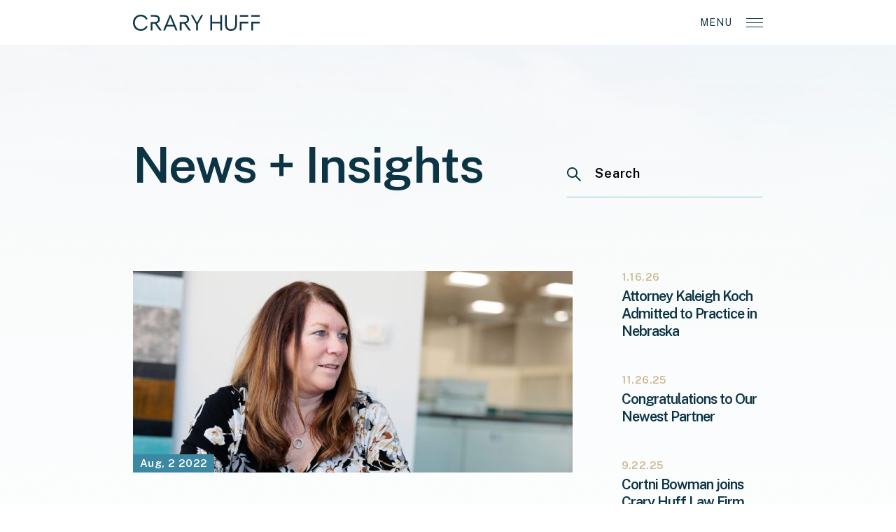

--- FILE ---
content_type: text/html; charset=UTF-8
request_url: https://craryhuff.com/news/2022/08/porro-magnam-cum-error-fuga-autem/
body_size: 7225
content:
<!DOCTYPE html>
<html>
	<head>
		<meta charset="utf-8">
		<meta http-equiv="X-UA-Compatible" content="IE=edge">
		<link rel="apple-touch-icon" sizes="180x180" href="https://craryhuff.com/app/themes/crary-huff/dist/img/favicon/apple-touch-icon.png">
		<link rel="icon" type="image/png" sizes="32x32" href="https://craryhuff.com/app/themes/crary-huff/dist/img/favicon/favicon-32x32.png">
		<link rel="icon" type="image/png" sizes="16x16" href="https://craryhuff.com/app/themes/crary-huff/dist/img/favicon/favicon-16x16.png">
		<link rel="manifest" href="https://craryhuff.com/app/themes/crary-huff/dist/img/favicon/site.webmanifest">
		<meta name="msapplication-TileColor" content="#b91d47">
		<meta name="theme-color" content="#ffffff">
		<meta name="viewport" content="width=device-width, initial-scale=1">

		<title>Laura Schmitt joins Iowa State Bar Association Board of Governors - Crary Huff Law FirmCrary Huff Law Firm</title>

		<script type="text/javascript">
	var themedir = "https://craryhuff.com/app/themes/crary-huff",
		ajaxurl  = "https://craryhuff.com/wp/wp-admin/admin-ajax.php";
</script>
<meta name='robots' content='index, follow, max-image-preview:large, max-snippet:-1, max-video-preview:-1' />
	<style>img:is([sizes="auto" i], [sizes^="auto," i]) { contain-intrinsic-size: 3000px 1500px }</style>
	
	<!-- This site is optimized with the Yoast SEO plugin v19.14 - https://yoast.com/wordpress/plugins/seo/ -->
	<link rel="canonical" href="https://craryhuff.com/news/2022/08/porro-magnam-cum-error-fuga-autem/" />
	<meta property="og:locale" content="en_US" />
	<meta property="og:type" content="article" />
	<meta property="og:title" content="Laura Schmitt joins Iowa State Bar Association Board of Governors - Crary Huff Law Firm" />
	<meta property="og:description" content="Crary Huff partner Laura Schmitt has been announced as a new member of the Iowa State Bar Association Board of Governors. Congratulations, Laura! They are lucky to have you representing District 3B. Read the full article in The ..." />
	<meta property="og:url" content="https://craryhuff.com/news/2022/08/porro-magnam-cum-error-fuga-autem/" />
	<meta property="og:site_name" content="Crary Huff Law Firm" />
	<meta property="article:published_time" content="2022-08-02T07:33:00+00:00" />
	<meta property="article:modified_time" content="2022-11-08T16:34:54+00:00" />
	<meta property="og:image" content="https://craryhuff.com/app/uploads/2022/09/Laura_wide.jpg" />
	<meta property="og:image:width" content="1440" />
	<meta property="og:image:height" content="540" />
	<meta property="og:image:type" content="image/jpeg" />
	<meta name="author" content="Site Administrator" />
	<meta name="twitter:card" content="summary_large_image" />
	<meta name="twitter:label1" content="Written by" />
	<meta name="twitter:data1" content="Site Administrator" />
	<script type="application/ld+json" class="yoast-schema-graph">{"@context":"https://schema.org","@graph":[{"@type":"WebPage","@id":"https://craryhuff.com/news/2022/08/porro-magnam-cum-error-fuga-autem/","url":"https://craryhuff.com/news/2022/08/porro-magnam-cum-error-fuga-autem/","name":"Laura Schmitt joins Iowa State Bar Association Board of Governors - Crary Huff Law Firm","isPartOf":{"@id":"https://craryhuff.com/#website"},"primaryImageOfPage":{"@id":"https://craryhuff.com/news/2022/08/porro-magnam-cum-error-fuga-autem/#primaryimage"},"image":{"@id":"https://craryhuff.com/news/2022/08/porro-magnam-cum-error-fuga-autem/#primaryimage"},"thumbnailUrl":"https://craryhuff.com/app/uploads/2022/09/Laura_wide.jpg","datePublished":"2022-08-02T07:33:00+00:00","dateModified":"2022-11-08T16:34:54+00:00","author":{"@id":"https://craryhuff.com/#/schema/person/e77483eb420bafc72002dc49cf41f59a"},"breadcrumb":{"@id":"https://craryhuff.com/news/2022/08/porro-magnam-cum-error-fuga-autem/#breadcrumb"},"inLanguage":"en-US","potentialAction":[{"@type":"ReadAction","target":["https://craryhuff.com/news/2022/08/porro-magnam-cum-error-fuga-autem/"]}]},{"@type":"ImageObject","inLanguage":"en-US","@id":"https://craryhuff.com/news/2022/08/porro-magnam-cum-error-fuga-autem/#primaryimage","url":"https://craryhuff.com/app/uploads/2022/09/Laura_wide.jpg","contentUrl":"https://craryhuff.com/app/uploads/2022/09/Laura_wide.jpg","width":1440,"height":540,"caption":"Laura wide"},{"@type":"BreadcrumbList","@id":"https://craryhuff.com/news/2022/08/porro-magnam-cum-error-fuga-autem/#breadcrumb","itemListElement":[{"@type":"ListItem","position":1,"name":"Home","item":"https://craryhuff.com/"},{"@type":"ListItem","position":2,"name":"News + Insights","item":"https://craryhuff.com/news/"},{"@type":"ListItem","position":3,"name":"Laura Schmitt joins Iowa State Bar Association Board of Governors"}]},{"@type":"WebSite","@id":"https://craryhuff.com/#website","url":"https://craryhuff.com/","name":"Crary Huff Law Firm","description":"","inLanguage":"en-US"},{"@type":"Person","@id":"https://craryhuff.com/#/schema/person/e77483eb420bafc72002dc49cf41f59a","name":"Site Administrator","url":"https://craryhuff.com/news/author/siteadmin/"}]}</script>
	<!-- / Yoast SEO plugin. -->


<link rel="stylesheet" href="https://craryhuff.com/wp/wp-includes/css/dist/block-library/style.min.css?ver=6.7.2"/>
<style id='global-styles-inline-css' type='text/css'>
:root{--wp--preset--aspect-ratio--square: 1;--wp--preset--aspect-ratio--4-3: 4/3;--wp--preset--aspect-ratio--3-4: 3/4;--wp--preset--aspect-ratio--3-2: 3/2;--wp--preset--aspect-ratio--2-3: 2/3;--wp--preset--aspect-ratio--16-9: 16/9;--wp--preset--aspect-ratio--9-16: 9/16;--wp--preset--color--black: #000000;--wp--preset--color--cyan-bluish-gray: #abb8c3;--wp--preset--color--white: #ffffff;--wp--preset--color--pale-pink: #f78da7;--wp--preset--color--vivid-red: #cf2e2e;--wp--preset--color--luminous-vivid-orange: #ff6900;--wp--preset--color--luminous-vivid-amber: #fcb900;--wp--preset--color--light-green-cyan: #7bdcb5;--wp--preset--color--vivid-green-cyan: #00d084;--wp--preset--color--pale-cyan-blue: #8ed1fc;--wp--preset--color--vivid-cyan-blue: #0693e3;--wp--preset--color--vivid-purple: #9b51e0;--wp--preset--gradient--vivid-cyan-blue-to-vivid-purple: linear-gradient(135deg,rgba(6,147,227,1) 0%,rgb(155,81,224) 100%);--wp--preset--gradient--light-green-cyan-to-vivid-green-cyan: linear-gradient(135deg,rgb(122,220,180) 0%,rgb(0,208,130) 100%);--wp--preset--gradient--luminous-vivid-amber-to-luminous-vivid-orange: linear-gradient(135deg,rgba(252,185,0,1) 0%,rgba(255,105,0,1) 100%);--wp--preset--gradient--luminous-vivid-orange-to-vivid-red: linear-gradient(135deg,rgba(255,105,0,1) 0%,rgb(207,46,46) 100%);--wp--preset--gradient--very-light-gray-to-cyan-bluish-gray: linear-gradient(135deg,rgb(238,238,238) 0%,rgb(169,184,195) 100%);--wp--preset--gradient--cool-to-warm-spectrum: linear-gradient(135deg,rgb(74,234,220) 0%,rgb(151,120,209) 20%,rgb(207,42,186) 40%,rgb(238,44,130) 60%,rgb(251,105,98) 80%,rgb(254,248,76) 100%);--wp--preset--gradient--blush-light-purple: linear-gradient(135deg,rgb(255,206,236) 0%,rgb(152,150,240) 100%);--wp--preset--gradient--blush-bordeaux: linear-gradient(135deg,rgb(254,205,165) 0%,rgb(254,45,45) 50%,rgb(107,0,62) 100%);--wp--preset--gradient--luminous-dusk: linear-gradient(135deg,rgb(255,203,112) 0%,rgb(199,81,192) 50%,rgb(65,88,208) 100%);--wp--preset--gradient--pale-ocean: linear-gradient(135deg,rgb(255,245,203) 0%,rgb(182,227,212) 50%,rgb(51,167,181) 100%);--wp--preset--gradient--electric-grass: linear-gradient(135deg,rgb(202,248,128) 0%,rgb(113,206,126) 100%);--wp--preset--gradient--midnight: linear-gradient(135deg,rgb(2,3,129) 0%,rgb(40,116,252) 100%);--wp--preset--font-size--small: 13px;--wp--preset--font-size--medium: 20px;--wp--preset--font-size--large: 36px;--wp--preset--font-size--x-large: 42px;--wp--preset--spacing--20: 0.44rem;--wp--preset--spacing--30: 0.67rem;--wp--preset--spacing--40: 1rem;--wp--preset--spacing--50: 1.5rem;--wp--preset--spacing--60: 2.25rem;--wp--preset--spacing--70: 3.38rem;--wp--preset--spacing--80: 5.06rem;--wp--preset--shadow--natural: 6px 6px 9px rgba(0, 0, 0, 0.2);--wp--preset--shadow--deep: 12px 12px 50px rgba(0, 0, 0, 0.4);--wp--preset--shadow--sharp: 6px 6px 0px rgba(0, 0, 0, 0.2);--wp--preset--shadow--outlined: 6px 6px 0px -3px rgba(255, 255, 255, 1), 6px 6px rgba(0, 0, 0, 1);--wp--preset--shadow--crisp: 6px 6px 0px rgba(0, 0, 0, 1);}p{--wp--preset--font-size--default: 16px;--wp--preset--font-size--small: 12px;--wp--preset--font-size--intro: 18px;}:where(body) { margin: 0; }.wp-site-blocks > .alignleft { float: left; margin-right: 2em; }.wp-site-blocks > .alignright { float: right; margin-left: 2em; }.wp-site-blocks > .aligncenter { justify-content: center; margin-left: auto; margin-right: auto; }:where(.is-layout-flex){gap: 0.5em;}:where(.is-layout-grid){gap: 0.5em;}.is-layout-flow > .alignleft{float: left;margin-inline-start: 0;margin-inline-end: 2em;}.is-layout-flow > .alignright{float: right;margin-inline-start: 2em;margin-inline-end: 0;}.is-layout-flow > .aligncenter{margin-left: auto !important;margin-right: auto !important;}.is-layout-constrained > .alignleft{float: left;margin-inline-start: 0;margin-inline-end: 2em;}.is-layout-constrained > .alignright{float: right;margin-inline-start: 2em;margin-inline-end: 0;}.is-layout-constrained > .aligncenter{margin-left: auto !important;margin-right: auto !important;}.is-layout-constrained > :where(:not(.alignleft):not(.alignright):not(.alignfull)){margin-left: auto !important;margin-right: auto !important;}body .is-layout-flex{display: flex;}.is-layout-flex{flex-wrap: wrap;align-items: center;}.is-layout-flex > :is(*, div){margin: 0;}body .is-layout-grid{display: grid;}.is-layout-grid > :is(*, div){margin: 0;}body{padding-top: 0px;padding-right: 0px;padding-bottom: 0px;padding-left: 0px;}a:where(:not(.wp-element-button)){text-decoration: underline;}:root :where(.wp-element-button, .wp-block-button__link){background-color: #32373c;border-width: 0;color: #fff;font-family: inherit;font-size: inherit;line-height: inherit;padding: calc(0.667em + 2px) calc(1.333em + 2px);text-decoration: none;}.has-black-color{color: var(--wp--preset--color--black) !important;}.has-cyan-bluish-gray-color{color: var(--wp--preset--color--cyan-bluish-gray) !important;}.has-white-color{color: var(--wp--preset--color--white) !important;}.has-pale-pink-color{color: var(--wp--preset--color--pale-pink) !important;}.has-vivid-red-color{color: var(--wp--preset--color--vivid-red) !important;}.has-luminous-vivid-orange-color{color: var(--wp--preset--color--luminous-vivid-orange) !important;}.has-luminous-vivid-amber-color{color: var(--wp--preset--color--luminous-vivid-amber) !important;}.has-light-green-cyan-color{color: var(--wp--preset--color--light-green-cyan) !important;}.has-vivid-green-cyan-color{color: var(--wp--preset--color--vivid-green-cyan) !important;}.has-pale-cyan-blue-color{color: var(--wp--preset--color--pale-cyan-blue) !important;}.has-vivid-cyan-blue-color{color: var(--wp--preset--color--vivid-cyan-blue) !important;}.has-vivid-purple-color{color: var(--wp--preset--color--vivid-purple) !important;}.has-black-background-color{background-color: var(--wp--preset--color--black) !important;}.has-cyan-bluish-gray-background-color{background-color: var(--wp--preset--color--cyan-bluish-gray) !important;}.has-white-background-color{background-color: var(--wp--preset--color--white) !important;}.has-pale-pink-background-color{background-color: var(--wp--preset--color--pale-pink) !important;}.has-vivid-red-background-color{background-color: var(--wp--preset--color--vivid-red) !important;}.has-luminous-vivid-orange-background-color{background-color: var(--wp--preset--color--luminous-vivid-orange) !important;}.has-luminous-vivid-amber-background-color{background-color: var(--wp--preset--color--luminous-vivid-amber) !important;}.has-light-green-cyan-background-color{background-color: var(--wp--preset--color--light-green-cyan) !important;}.has-vivid-green-cyan-background-color{background-color: var(--wp--preset--color--vivid-green-cyan) !important;}.has-pale-cyan-blue-background-color{background-color: var(--wp--preset--color--pale-cyan-blue) !important;}.has-vivid-cyan-blue-background-color{background-color: var(--wp--preset--color--vivid-cyan-blue) !important;}.has-vivid-purple-background-color{background-color: var(--wp--preset--color--vivid-purple) !important;}.has-black-border-color{border-color: var(--wp--preset--color--black) !important;}.has-cyan-bluish-gray-border-color{border-color: var(--wp--preset--color--cyan-bluish-gray) !important;}.has-white-border-color{border-color: var(--wp--preset--color--white) !important;}.has-pale-pink-border-color{border-color: var(--wp--preset--color--pale-pink) !important;}.has-vivid-red-border-color{border-color: var(--wp--preset--color--vivid-red) !important;}.has-luminous-vivid-orange-border-color{border-color: var(--wp--preset--color--luminous-vivid-orange) !important;}.has-luminous-vivid-amber-border-color{border-color: var(--wp--preset--color--luminous-vivid-amber) !important;}.has-light-green-cyan-border-color{border-color: var(--wp--preset--color--light-green-cyan) !important;}.has-vivid-green-cyan-border-color{border-color: var(--wp--preset--color--vivid-green-cyan) !important;}.has-pale-cyan-blue-border-color{border-color: var(--wp--preset--color--pale-cyan-blue) !important;}.has-vivid-cyan-blue-border-color{border-color: var(--wp--preset--color--vivid-cyan-blue) !important;}.has-vivid-purple-border-color{border-color: var(--wp--preset--color--vivid-purple) !important;}.has-vivid-cyan-blue-to-vivid-purple-gradient-background{background: var(--wp--preset--gradient--vivid-cyan-blue-to-vivid-purple) !important;}.has-light-green-cyan-to-vivid-green-cyan-gradient-background{background: var(--wp--preset--gradient--light-green-cyan-to-vivid-green-cyan) !important;}.has-luminous-vivid-amber-to-luminous-vivid-orange-gradient-background{background: var(--wp--preset--gradient--luminous-vivid-amber-to-luminous-vivid-orange) !important;}.has-luminous-vivid-orange-to-vivid-red-gradient-background{background: var(--wp--preset--gradient--luminous-vivid-orange-to-vivid-red) !important;}.has-very-light-gray-to-cyan-bluish-gray-gradient-background{background: var(--wp--preset--gradient--very-light-gray-to-cyan-bluish-gray) !important;}.has-cool-to-warm-spectrum-gradient-background{background: var(--wp--preset--gradient--cool-to-warm-spectrum) !important;}.has-blush-light-purple-gradient-background{background: var(--wp--preset--gradient--blush-light-purple) !important;}.has-blush-bordeaux-gradient-background{background: var(--wp--preset--gradient--blush-bordeaux) !important;}.has-luminous-dusk-gradient-background{background: var(--wp--preset--gradient--luminous-dusk) !important;}.has-pale-ocean-gradient-background{background: var(--wp--preset--gradient--pale-ocean) !important;}.has-electric-grass-gradient-background{background: var(--wp--preset--gradient--electric-grass) !important;}.has-midnight-gradient-background{background: var(--wp--preset--gradient--midnight) !important;}.has-small-font-size{font-size: var(--wp--preset--font-size--small) !important;}.has-medium-font-size{font-size: var(--wp--preset--font-size--medium) !important;}.has-large-font-size{font-size: var(--wp--preset--font-size--large) !important;}.has-x-large-font-size{font-size: var(--wp--preset--font-size--x-large) !important;}p.has-default-font-size{font-size: var(--wp--preset--font-size--default) !important;}p.has-small-font-size{font-size: var(--wp--preset--font-size--small) !important;}p.has-intro-font-size{font-size: var(--wp--preset--font-size--intro) !important;}
:where(.wp-block-post-template.is-layout-flex){gap: 1.25em;}:where(.wp-block-post-template.is-layout-grid){gap: 1.25em;}
:where(.wp-block-columns.is-layout-flex){gap: 2em;}:where(.wp-block-columns.is-layout-grid){gap: 2em;}
:root :where(.wp-block-pullquote){font-size: 1.5em;line-height: 1.6;}
</style>
<link rel="stylesheet" href="https://craryhuff.com/app/themes/crary-huff/dist/styles/main.css?ver=1744993815"/>
<script type="text/javascript" src="https://craryhuff.com/wp/wp-includes/js/jquery/jquery.min.js?ver=3.7.1" id="jquery-core-js"></script>
<script type="text/javascript" src="https://craryhuff.com/app/themes/crary-huff/dist/scripts/global.js?ver=1744993815" id="global-js-js"></script>
<link rel="https://api.w.org/" href="https://craryhuff.com/wp-json/" /><link rel="alternate" title="JSON" type="application/json" href="https://craryhuff.com/wp-json/wp/v2/posts/131" />
<link rel="alternate" title="oEmbed (JSON)" type="application/json+oembed" href="https://craryhuff.com/wp-json/oembed/1.0/embed?url=https%3A%2F%2Fcraryhuff.com%2Fnews%2F2022%2F08%2Fporro-magnam-cum-error-fuga-autem%2F" />
<link rel="alternate" title="oEmbed (XML)" type="text/xml+oembed" href="https://craryhuff.com/wp-json/oembed/1.0/embed?url=https%3A%2F%2Fcraryhuff.com%2Fnews%2F2022%2F08%2Fporro-magnam-cum-error-fuga-autem%2F&#038;format=xml" />

	</head>
<body class="post-template-default single single-post single-format-standard wp-embed-responsive">
	<header id="hff-header" class="hff-header">
		<div class="hff-header__standard">
			<div class="container-fluid container-lg">
				<!-- mobile menu toggle -->
				<div class="hff-header__toggle-wrapper">

					
					<a aria-label="Click to visit home page" href="https://craryhuff.com">

													<span class="sr-only">Crary Huff Law Firm</span>
						
						<svg class="site-logo" width="181" height="23" viewBox="0 0 181 23" fill="none" xmlns="http://www.w3.org/2000/svg">
  <g clip-path="url(#clip0_315_4618)">
    <path d="M0 11.4968C0 4.9006 4.71331 0 11.0879 0C15.5244 0 18.7903 1.92682 20.8732 5.88968L18.8092 7.34767L18.6141 6.98799C16.8584 3.7766 14.442 2.3893 11.0628 2.3893C6.17325 2.3893 2.57376 6.27507 2.57376 11.4839C2.57376 16.6928 6.26135 20.585 11.0942 20.585C14.7503 20.585 17.0472 19.1977 18.7651 16.0505L18.8847 15.8065L20.9425 17.1617C18.6771 21.1053 15.5369 22.9871 11.0628 22.9871C4.68185 23 0 18.1315 0 11.4968Z" />
    <path d="M60.8635 22.4156L58.5415 16.6351H48.1458L45.8237 22.4156H43.1367L52.3809 0.578125H54.3694L63.5569 22.4156H60.8635ZM49.0142 14.4578H57.6354L54.8225 7.52116C54.2498 6.07603 53.7653 4.90064 53.3437 3.7638H53.287C52.8591 4.90064 52.3808 6.07603 51.8019 7.52116L49.0142 14.4578Z" />
    <path d="M90.15 22.4156V13.4237L82.6553 0.578125H85.4052L88.7908 6.74398C89.6025 8.22765 90.5087 9.73699 91.3582 11.1821H91.4778C92.321 9.73699 93.2272 8.22764 93.9949 6.77609L97.3804 0.578125H100.13L92.6357 13.4237V22.4156H90.15Z" />
    <path d="M110.482 22.4156V0.578125H113V10.1738H124.843V0.584515H127.36V22.422H124.843V12.5181H112.987V22.4156H110.482Z" />
    <path d="M131.495 13.9953V0.584473H134.012V13.7705C134.012 18.4527 135.856 20.585 139.965 20.585C144.074 20.585 145.925 18.4655 145.925 13.7705V0.60376H148.442V13.9631C148.442 19.6987 145.516 23 139.984 23C134.245 23 131.495 19.885 131.495 13.9953Z" />
    <path d="M33.9126 12.396C36.8136 11.6509 38.3868 9.62136 38.3868 6.75037C38.3868 2.58841 35.8696 0.584473 31.3766 0.584473H25.2285V2.85173H30.7662C34.2713 2.85173 35.8696 3.87295 35.8696 6.73751C35.8696 9.45435 34.3027 10.4691 30.7662 10.4691H25.2285V22.4027H27.7456V12.7685H31.2822L37.9526 22.4027H41.0234L33.9126 12.396Z" />
    <path d="M75.5707 12.396C78.4717 11.6509 80.0449 9.62136 80.0449 6.75037C80.0449 2.58841 77.5277 0.584473 73.0347 0.584473H66.874V2.85173H72.3991C75.9042 2.85173 77.5026 3.87295 77.5026 6.73751C77.5026 9.45435 75.9357 10.4691 72.3991 10.4691H66.874V22.4027H69.3911V12.7685H72.9277L79.6044 22.4027H82.669L75.5707 12.396Z" />
    <path d="M152.569 10.0518V22.4156H155.08V12.3961H164.652V10.0518H155.08H152.569Z" />
    <path d="M164.652 0.584473H152.569V2.88383H164.652V0.584473Z" />
    <path d="M181 0.584473H168.918V2.88383H181V0.584473Z" />
    <path d="M168.918 10.0518V22.4156H171.429V12.3961H181V10.0518H171.429H168.918Z" />
  </g>
  <defs>
    <clipPath id="clip0_315_4618">
      <rect width="181" height="23" fill="white"/>
    </clipPath>
  </defs>
</svg>

					</a>

					<button aria-controls="hff-nav" aria-label="Toggle main navigation" class="hff-header__toggle" data-text="Menu" id="hff-header-toggle">
						<div class="hff-header__hamburger">
							<span></span>
							<span></span>
							<span></span>
							<span></span>
						</div>
					</button>
				</div> <!-- mobile menu toggle -->

				<nav aria-hidden="true" id="hff-nav" class="col-lg-6">
					<!-- main nav -->
					<div aria-label="Main website navigation" class="hff-header__nav">

													<a class="t-heading-1" href="https://craryhuff.com/team/">Team</a>
													<a class="t-heading-1" href="https://craryhuff.com/practice-areas/">Practice Areas</a>
													<a class="t-heading-1" href="https://craryhuff.com/news/">News + Insights</a>
													<a class="t-heading-1" href="https://craryhuff.com/about/">About</a>
													<a class="t-heading-1" href="https://craryhuff.com/careers/">Careers</a>
													<a class="t-heading-1" href="https://craryhuff.com/contact/">Contact</a>
						
					</div> <!-- main nav -->

					<div class="hff-header__subnav-wrapper">

						<!-- subnav 1 -->
													<div aria-label="Careers" class="hff-header__subnav">
																	<a class="t-body-small menu-item menu-item-type-post_type menu-item-object-page menu-item-491" href="https://craryhuff.com/careers/attorney/" target="">Attorney</a>
																	<a class="t-body-small menu-item menu-item-type-post_type menu-item-object-page menu-item-653" href="https://craryhuff.com/?page_id=636" target="">Support Professional</a>
															</div>
													<div aria-label="Make a Payment" class="hff-header__subnav">
																	<a class="t-body-small menu-item menu-item-type-post_type menu-item-object-page menu-item-662" href="https://craryhuff.com/payments/invoice-payment/" target="">Invoice Payment</a>
																	<a class="t-body-small menu-item menu-item-type-post_type menu-item-object-page menu-item-494" href="https://craryhuff.com/payments/trust-retainer-payment/" target="">Trust Retainer Payment</a>
															</div>
						 <!-- subnav 1 -->

						<!-- subnav 2 -->
						 <!-- subnav 2 -->

					</div>

					<!-- search -->
					<form class="hff-header-search" method="POST" action="https://craryhuff.com">
						<button aria-label="Click to search the entire website" class="hff-header-search__btn" type="submit">
							<span class="sr-only">Search</span>
						</button>

						<label aria-label="Search the entire website" class="hff-header-search__input-group">
							<input class="hff-header-search__input" type="text" name="s" />

							<span class="hff-header-search__input-label" role="presentation">Search</span>
						</label>
					</form> <!-- search -->
				</nav>

				<button aria-label="Close website navigation" class="hff-header__close">Close</button>
			</div>
		</div>

		<div class="hff-header__hero">
			<div class="container-fluid container-lg">
				<nav>
											<a href="https://craryhuff.com/team/">Team</a>
											<a href="https://craryhuff.com/practice-areas/">Practice Areas</a>
											<a href="https://craryhuff.com/news/">News + Insights</a>
											<a href="https://craryhuff.com/about/">About</a>
											<a href="https://craryhuff.com/careers/">Careers</a>
											<a href="https://craryhuff.com/contact/">Contact</a>
									</nav>
			</div>
		</div>
	</header>

	
<main id="content">
			
<div class="hff-news hff-news--detail">
	<div class="container hff-section">
		<header class="hff-news__header">
			<div class="row">
				<div class="col-lg-8 rte">
					<h2 class="t-heading-1">News + Insights</h2>
				</div>

				<div class="col-lg-4">
					<form action="https://craryhuff.com" class="hff-search" method="POST" name="search" role="search">
	<input aria-label="Search" class="hff-search__input" name="s" placeholder="Search" type="search"/>

	<button class="hff-search__button" type="submit">
		<span class="sr-only">Submit Search</span>
	</button>
</form>
				</div>
			</div>
		</header>

		<section class="hff-news__listing">
			<div class="row">
				<article class="col-lg-9">
					<figure class="hff-news__card-image">

													<picture class="object-fit">
	<img alt="Laura wide" class="object-fit__image lazy-load" data-src="https://craryhuff.com/app/uploads/2022/09/Laura_wide-768x288.jpg" />
</picture>
						
						<time class="t-heading-6" datetime="2022-08-02">Aug, 2 2022</time>
					</figure>

					<h1 class="hff-news__post-title t-heading-2">Laura Schmitt joins Iowa State Bar Association Board of Governors</h1>

					<div class="hff-news__card-text rte">
<p>Crary Huff partner Laura Schmitt has been announced as a new member of the Iowa State Bar Association Board of Governors.</p>



<p>Congratulations, Laura! They are lucky to have you representing District 3B.</p>



<p>Read the full article in The Iowa Lawyer by clicking <a href="https://www.iowabar.org/?pg=IowaLawyerMagazine&amp;pubAction=viewIssue&amp;pubIssueID=18038&amp;pubIssueItemID=74457">HERE.</a></p>



<p>Schmitt&#8217;s&nbsp;practice focuses primarily in the areas of Corporate Law, Mergers &amp; Acquisitions and Corporate Finance across multiple jurisdictions.</p>
</div>
				</article>

				<aside class="col-lg-3">
					<dl class="hff-news__recent-news" aria-label="Recent news">
													<dt class="t-heading-6">1.16.26</dt>

							<dd class="t-heading-4">
								<a href="https://craryhuff.com/news/2026/01/attorney-kaleigh-koch-admitted-to-practice-in-nebraska/">Attorney Kaleigh Koch Admitted to Practice in Nebraska</a>
							</dd>
													<dt class="t-heading-6">11.26.25</dt>

							<dd class="t-heading-4">
								<a href="https://craryhuff.com/news/2025/11/brianna-eaton-makes-partner/">Congratulations to Our Newest Partner</a>
							</dd>
													<dt class="t-heading-6">9.22.25</dt>

							<dd class="t-heading-4">
								<a href="https://craryhuff.com/news/2025/09/cortni-bowman-joins-crary-huff-law-firm/">Cortni Bowman joins Crary Huff Law Firm</a>
							</dd>
													<dt class="t-heading-6">7.3.25</dt>

							<dd class="t-heading-4">
								<a href="https://craryhuff.com/news/2025/07/attorney-zachary-greder-published-in-the-iowa-state-bar-associations-newsletter/">Attorney Zachary Greder Published in The Iowa State Bar Association&#8217;s Weekly Newsletter</a>
							</dd>
													<dt class="t-heading-6">5.9.25</dt>

							<dd class="t-heading-4">
								<a href="https://craryhuff.com/news/2025/05/attorney-kaleigh-koch-admitted-to-practice-in-south-dakota/">Attorney Kaleigh Koch Admitted to Practice in South Dakota</a>
							</dd>
											</dl>
				</aside>
			</div>
		</section>
	</div>
</div>



			</main>


<footer class="hff-footer" role="contentinfo">
	<div class="container">
		<div class="row">
									<div class="col-md-3 t-body-small">
				<h2 class="t-heading-5">Contact</h2>
				<p>329 Pierce Street, Ste 200<br />
Sioux City, IA 51101<br />
712.277.4561</p>
			</div>
			
						
			<!-- explore -->
							<div class="hff-footer__explore col-md-3 t-body-small">
					<h2 class="t-heading-5">Explore</h2>

											<a href="https://craryhuff.com/team/">Team</a>
											<a href="https://craryhuff.com/practice-areas/">Practice Areas</a>
											<a href="https://craryhuff.com/about/">About</a>
											<a href="https://craryhuff.com/contact/">Contact</a>
											<a href="https://craryhuff.com/careers/">Careers</a>
									</div>
						<!-- explore -->

			<!-- connect -->
			<div class="col-md-3 hff-footer__connect">
				<h2 class="t-heading-5">Connect</h2>

															<a aria-label="Click to visit Crary Huff on Instagram" class="hff-footer__social-icon" href="https://www.instagram.com/craryhufflawfirm/">
							<i class="hff-icon" style="mask-image: var(--hff-icon-instagram); -webkit-mask-image: var(--hff-icon-instagram)" role="presentation"></i>
						</a>
											<a aria-label="Click to visit Crary Huff on Facebook" class="hff-footer__social-icon" href="https://www.facebook.com/CraryHuffLawFirm">
							<i class="hff-icon" style="mask-image: var(--hff-icon-facebook); -webkit-mask-image: var(--hff-icon-facebook)" role="presentation"></i>
						</a>
											<a aria-label="Click to visit Crary Huff on LinkedIn" class="hff-footer__social-icon" href="https://www.linkedin.com/company/craryhufflawfirm/">
							<i class="hff-icon" style="mask-image: var(--hff-icon-linkedin); -webkit-mask-image: var(--hff-icon-linkedin)" role="presentation"></i>
						</a>
											<a aria-label="Click to visit Crary Huff on Email" class="hff-footer__social-icon" href="mailto:wgries@craryhuff.com">
							<i class="hff-icon" style="mask-image: var(--hff-icon-email); -webkit-mask-image: var(--hff-icon-email)" role="presentation"></i>
						</a>
									
				<a class="btn" href="https://craryhuff.com/payments/" target="_blank">Make a Payment</a>
			</div>
			<!-- connect -->
		</div>

		<p class="hff-footer__legal t-body-small">&copy;
			2026
			Crary Huff, All rights reserved.
			<a href="#" target="">Disclaimer</a>
		</p>
	</div>
</footer>

<link rel="stylesheet" href="https://craryhuff.com/app/themes/crary-huff/dist/styles/pages/news.css?ver=1744993815"/>
</body></html>


--- FILE ---
content_type: text/css
request_url: https://craryhuff.com/app/themes/crary-huff/dist/styles/main.css?ver=1744993815
body_size: 196581
content:
@import url(https://fonts.googleapis.com/css2?family=Public+Sans:wght@300;400;600;700&display=swap);
:root{--blue: #007bff;--indigo: #6610f2;--purple: #6f42c1;--pink: #e83e8c;--red: #dc3545;--orange: #fd7e14;--yellow: #ffc107;--green: #28a745;--teal: #20c997;--cyan: #17a2b8;--white: #fff;--gray: #6c757d;--gray-dark: #343a40;--primary: #007bff;--secondary: #6c757d;--success: #28a745;--info: #17a2b8;--warning: #ffc107;--danger: #dc3545;--light: #f8f9fa;--dark: #343a40;--breakpoint-xs: 0;--breakpoint-sm: 0;--breakpoint-md: 48rem;--breakpoint-lg: 64rem;--breakpoint-xl: 90rem;--font-family-sans-serif: -apple-system, BlinkMacSystemFont, "Segoe UI", Roboto, "Helvetica Neue", Arial, "Noto Sans", "Liberation Sans", sans-serif, "Apple Color Emoji", "Segoe UI Emoji", "Segoe UI Symbol", "Noto Color Emoji";--font-family-monospace: SFMono-Regular, Menlo, Monaco, Consolas, "Liberation Mono", "Courier New", monospace}
*,*::before,*::after{box-sizing:border-box}
html{font-family:sans-serif;line-height:1.15;-webkit-text-size-adjust:100%;-webkit-tap-highlight-color:rgba(0,0,0,0)}
article,aside,figcaption,figure,footer,header,main,nav,section{display:block}
body{margin:0;font-family:-apple-system,BlinkMacSystemFont,"Segoe UI",Roboto,"Helvetica Neue",Arial,"Noto Sans","Liberation Sans",sans-serif,"Apple Color Emoji","Segoe UI Emoji","Segoe UI Symbol","Noto Color Emoji";font-size:1rem;font-weight:400;line-height:1.5;color:#212529;text-align:left;background-color:#fff}
hr{box-sizing:content-box;height:0;overflow:visible}
h1,h2,h3,h4{margin-top:0;margin-bottom:.5rem}
p{margin-top:0;margin-bottom:1rem}
address{margin-bottom:1rem;font-style:normal;line-height:inherit}
ol,ul,dl{margin-top:0;margin-bottom:1rem}
ol ol,ul ul,ol ul,ul ol{margin-bottom:0}
dt{font-weight:700}
dd{margin-bottom:.5rem;margin-left:0}
blockquote{margin:0 0 1rem}
b,strong{font-weight:bolder}
a{color:#007bff;text-decoration:none;background-color:transparent}
a:hover{color:#0056b3;text-decoration:underline}
a:not([href]):not([class]){color:inherit;text-decoration:none}
a:not([href]):not([class]):hover{color:inherit;text-decoration:none}
pre,code{font-family:SFMono-Regular,Menlo,Monaco,Consolas,"Liberation Mono","Courier New",monospace;font-size:1em}
pre{margin-top:0;margin-bottom:1rem;overflow:auto;-ms-overflow-style:scrollbar}
figure{margin:0 0 1rem}
img{vertical-align:middle;border-style:none}
svg{overflow:hidden;vertical-align:middle}
table{border-collapse:collapse}
caption{padding-top:.75rem;padding-bottom:.75rem;color:#6c757d;text-align:left;caption-side:bottom}
th{text-align:inherit;text-align:-webkit-match-parent}
label{display:inline-block;margin-bottom:.5rem}
button{border-radius:0}
button:focus:not(:focus-visible){outline:0}
input,button,select{margin:0;font-family:inherit;font-size:inherit;line-height:inherit}
button,input{overflow:visible}
button,select{text-transform:none}
[role="button"]{cursor:pointer}
select{word-wrap:normal}
button,[type="button"],[type="submit"]{-webkit-appearance:button}
button:not(:disabled),[type="button"]:not(:disabled),[type="submit"]:not(:disabled){cursor:pointer}
button::-moz-focus-inner,[type="button"]::-moz-focus-inner,[type="submit"]::-moz-focus-inner{padding:0;border-style:none}
input[type="checkbox"]{box-sizing:border-box;padding:0}
fieldset{min-width:0;padding:0;margin:0;border:0}
legend{display:block;width:100%;max-width:100%;padding:0;margin-bottom:.5rem;font-size:1.5rem;line-height:inherit;color:inherit;white-space:normal}
[type="number"]::-webkit-inner-spin-button,[type="number"]::-webkit-outer-spin-button{height:auto}
[type="search"]{outline-offset:-0.125rem;-webkit-appearance:none}
[type="search"]::-webkit-search-decoration{-webkit-appearance:none}
::-webkit-file-upload-button{font:inherit;-webkit-appearance:button}
output{display:inline-block}
template{display:none}
[hidden]{display:none !important}
.container,.container-fluid,.container-lg{width:100%;padding-right:0.9375rem;padding-left:0.9375rem;margin-right:auto;margin-left:auto}
.container{max-width:100%}
@media (min-width: 768px){.container{max-width:43.125rem}}
@media (min-width: 1024px){.container,.container-lg{max-width:58.125rem}}
@media (min-width: 1440px){.container,.container-lg{max-width:69.375rem}}
.row{display:flex;flex-wrap:wrap;margin-right:-0.9375rem;margin-left:-0.9375rem}
.col-4,.col-6,.col-8,.col-10,.col-11,.col-12,.col-auto,.col-md-3,.col-md-4,.col-md-5,.col-md-6,.col-md-7,.col-md-8,.col-md-9,.col-md-10,.col-md,.col-lg-3,.col-lg-4,.col-lg-5,.col-lg-6,.col-lg-7,.col-lg-8,.gform_body .gfield,.col-lg-9,.col-lg-10,.col-lg-12,.col-lg{position:relative;width:100%;padding-right:0.9375rem;padding-left:0.9375rem}
.col-auto{flex:0 0 auto;width:auto;max-width:100%}
.col-4{flex:0 0 33.33333%;max-width:33.33333%}
.col-6{flex:0 0 50%;max-width:50%}
.col-8{flex:0 0 66.66667%;max-width:66.66667%}
.col-10{flex:0 0 83.33333%;max-width:83.33333%}
.col-11{flex:0 0 91.66667%;max-width:91.66667%}
.col-12{flex:0 0 100%;max-width:100%}
.offset-2{margin-left:16.66667%}
.col-auto{flex:0 0 auto;width:auto;max-width:100%}
.col-4{flex:0 0 33.33333%;max-width:33.33333%}
.col-6{flex:0 0 50%;max-width:50%}
.col-8{flex:0 0 66.66667%;max-width:66.66667%}
.col-10{flex:0 0 83.33333%;max-width:83.33333%}
.col-11{flex:0 0 91.66667%;max-width:91.66667%}
.col-12{flex:0 0 100%;max-width:100%}
.offset-2{margin-left:16.66667%}
@media (min-width: 768px){.col-md{flex-basis:0;flex-grow:1;max-width:100%}.col-md-3{flex:0 0 25%;max-width:25%}.col-md-4{flex:0 0 33.33333%;max-width:33.33333%}.col-md-5{flex:0 0 41.66667%;max-width:41.66667%}.col-md-6{flex:0 0 50%;max-width:50%}.col-md-7{flex:0 0 58.33333%;max-width:58.33333%}.col-md-8{flex:0 0 66.66667%;max-width:66.66667%}.col-md-9{flex:0 0 75%;max-width:75%}.col-md-10{flex:0 0 83.33333%;max-width:83.33333%}.offset-md-1{margin-left:8.33333%}.offset-md-2{margin-left:16.66667%}}
@media (min-width: 1024px){.col-lg{flex-basis:0;flex-grow:1;max-width:100%}.col-lg-3{flex:0 0 25%;max-width:25%}.col-lg-4{flex:0 0 33.33333%;max-width:33.33333%}.col-lg-5{flex:0 0 41.66667%;max-width:41.66667%}.col-lg-6{flex:0 0 50%;max-width:50%}.col-lg-7{flex:0 0 58.33333%;max-width:58.33333%}.col-lg-8,.gform_body .gfield{flex:0 0 66.66667%;max-width:66.66667%}.col-lg-9{flex:0 0 75%;max-width:75%}.col-lg-10{flex:0 0 83.33333%;max-width:83.33333%}.col-lg-12{flex:0 0 100%;max-width:100%}.offset-lg-2{margin-left:16.66667%}}
/*!
 * Font Awesome Pro 5.5.0 by @fontawesome - https://fontawesome.com
 * License - https://fontawesome.com/license (Commercial License)
 */
.fa,.fas,.far,.fal,.fab{-moz-osx-font-smoothing:grayscale;-webkit-font-smoothing:antialiased;display:inline-block;font-style:normal;font-variant:normal;text-rendering:auto;line-height:1}
.fa-lg{font-size:1.33333em;line-height:.75em;vertical-align:-0.0667em}
.fa-xs{font-size:0.75em}
.fa-sm{font-size:0.875em}
.fa-1x{font-size:1em}
.fa-2x{font-size:2em}
.fa-3x{font-size:3em}
.fa-4x{font-size:4em}
.fa-5x{font-size:5em}
.fa-6x{font-size:6em}
.fa-7x{font-size:7em}
.fa-8x{font-size:8em}
.fa-9x{font-size:9em}
.fa-10x{font-size:10em}
.fa-fw{width:1.25em;text-align:center}
.fa-ul{list-style-type:none;margin-left:2.5em;padding-left:0}
.fa-ul>li{position:relative}
.fa-li{position:absolute;left:-2em;width:2em;text-align:center;line-height:inherit}
.fa-border{padding:0.2em 0.25em 0.15em;border:solid 0.08em #eee;border-radius:0.1em}
.fa-pull-left{float:left}
.fa-pull-right{float:right}
.fa.fa-pull-left,.fas.fa-pull-left,.far.fa-pull-left,.fal.fa-pull-left,.fab.fa-pull-left{margin-right:0.3em}
.fa.fa-pull-right,.fas.fa-pull-right,.far.fa-pull-right,.fal.fa-pull-right,.fab.fa-pull-right{margin-left:0.3em}
.fa-spin{-webkit-animation:fa-spin 2s infinite linear;animation:fa-spin 2s infinite linear}
.fa-pulse{-webkit-animation:fa-spin 1s infinite steps(8);animation:fa-spin 1s infinite steps(8)}
@-webkit-keyframes fa-spin{0%{transform:rotate(0deg)}100%{transform:rotate(360deg)}}
@keyframes fa-spin{0%{transform:rotate(0deg)}100%{transform:rotate(360deg)}}
.fa-rotate-90{-ms-filter:"progid:DXImageTransform.Microsoft.BasicImage(rotation=1)";transform:rotate(90deg)}
.fa-rotate-180{-ms-filter:"progid:DXImageTransform.Microsoft.BasicImage(rotation=2)";transform:rotate(180deg)}
.fa-rotate-270{-ms-filter:"progid:DXImageTransform.Microsoft.BasicImage(rotation=3)";transform:rotate(270deg)}
.fa-flip-horizontal{-ms-filter:"progid:DXImageTransform.Microsoft.BasicImage(rotation=0, mirror=1)";transform:scale(-1, 1)}
.fa-flip-vertical{-ms-filter:"progid:DXImageTransform.Microsoft.BasicImage(rotation=2, mirror=1)";transform:scale(1, -1)}
.fa-flip-horizontal.fa-flip-vertical{-ms-filter:"progid:DXImageTransform.Microsoft.BasicImage(rotation=2, mirror=1)";transform:scale(-1, -1)}
:root .fa-rotate-90,:root .fa-rotate-180,:root .fa-rotate-270,:root .fa-flip-horizontal,:root .fa-flip-vertical{filter:none}
.fa-stack{position:relative;display:inline-block;width:2.5em;height:2em;line-height:2em;vertical-align:middle}
.fa-stack-1x,.fa-stack-2x{position:absolute;left:0;width:100%;text-align:center}
.fa-stack-1x{line-height:inherit}
.fa-stack-2x{font-size:2em}
.fa-inverse{color:#fff}
.fa-500px:before{content:"\f26e"}
.fa-abacus:before{content:"\f640"}
.fa-accessible-icon:before{content:"\f368"}
.fa-accusoft:before{content:"\f369"}
.fa-acorn:before{content:"\f6ae"}
.fa-acquisitions-incorporated:before{content:"\f6af"}
.fa-ad:before{content:"\f641"}
.fa-address-book:before{content:"\f2b9"}
.fa-address-card:before{content:"\f2bb"}
.fa-adjust:before{content:"\f042"}
.fa-adn:before{content:"\f170"}
.fa-adversal:before{content:"\f36a"}
.fa-affiliatetheme:before{content:"\f36b"}
.fa-air-freshener:before{content:"\f5d0"}
.fa-alarm-clock:before{content:"\f34e"}
.fa-algolia:before{content:"\f36c"}
.fa-alicorn:before{content:"\f6b0"}
.fa-align-center:before{content:"\f037"}
.fa-align-justify:before{content:"\f039"}
.fa-align-left:before{content:"\f036"}
.fa-align-right:before{content:"\f038"}
.fa-alipay:before{content:"\f642"}
.fa-allergies:before{content:"\f461"}
.fa-amazon:before{content:"\f270"}
.fa-amazon-pay:before{content:"\f42c"}
.fa-ambulance:before{content:"\f0f9"}
.fa-american-sign-language-interpreting:before{content:"\f2a3"}
.fa-amilia:before{content:"\f36d"}
.fa-analytics:before{content:"\f643"}
.fa-anchor:before{content:"\f13d"}
.fa-android:before{content:"\f17b"}
.fa-angellist:before{content:"\f209"}
.fa-angle-double-down:before{content:"\f103"}
.fa-angle-double-left:before{content:"\f100"}
.fa-angle-double-right:before{content:"\f101"}
.fa-angle-double-up:before{content:"\f102"}
.fa-angle-down:before{content:"\f107"}
.fa-angle-left:before{content:"\f104"}
.fa-angle-right:before{content:"\f105"}
.fa-angle-up:before{content:"\f106"}
.fa-angry:before{content:"\f556"}
.fa-angrycreative:before{content:"\f36e"}
.fa-angular:before{content:"\f420"}
.fa-ankh:before{content:"\f644"}
.fa-app-store:before{content:"\f36f"}
.fa-app-store-ios:before{content:"\f370"}
.fa-apper:before{content:"\f371"}
.fa-apple:before{content:"\f179"}
.fa-apple-alt:before{content:"\f5d1"}
.fa-apple-crate:before{content:"\f6b1"}
.fa-apple-pay:before{content:"\f415"}
.fa-archive:before{content:"\f187"}
.fa-archway:before{content:"\f557"}
.fa-arrow-alt-circle-down:before{content:"\f358"}
.fa-arrow-alt-circle-left:before{content:"\f359"}
.fa-arrow-alt-circle-right:before{content:"\f35a"}
.fa-arrow-alt-circle-up:before{content:"\f35b"}
.fa-arrow-alt-down:before{content:"\f354"}
.fa-arrow-alt-from-bottom:before{content:"\f346"}
.fa-arrow-alt-from-left:before{content:"\f347"}
.fa-arrow-alt-from-right:before{content:"\f348"}
.fa-arrow-alt-from-top:before{content:"\f349"}
.fa-arrow-alt-left:before{content:"\f355"}
.fa-arrow-alt-right:before{content:"\f356"}
.fa-arrow-alt-square-down:before{content:"\f350"}
.fa-arrow-alt-square-left:before{content:"\f351"}
.fa-arrow-alt-square-right:before{content:"\f352"}
.fa-arrow-alt-square-up:before{content:"\f353"}
.fa-arrow-alt-to-bottom:before{content:"\f34a"}
.fa-arrow-alt-to-left:before{content:"\f34b"}
.fa-arrow-alt-to-right:before{content:"\f34c"}
.fa-arrow-alt-to-top:before{content:"\f34d"}
.fa-arrow-alt-up:before{content:"\f357"}
.fa-arrow-circle-down:before{content:"\f0ab"}
.fa-arrow-circle-left:before{content:"\f0a8"}
.fa-arrow-circle-right:before{content:"\f0a9"}
.fa-arrow-circle-up:before{content:"\f0aa"}
.fa-arrow-down:before{content:"\f063"}
.fa-arrow-from-bottom:before{content:"\f342"}
.fa-arrow-from-left:before{content:"\f343"}
.fa-arrow-from-right:before{content:"\f344"}
.fa-arrow-from-top:before{content:"\f345"}
.fa-arrow-left:before{content:"\f060"}
.fa-arrow-right:before{content:"\f061"}
.fa-arrow-square-down:before{content:"\f339"}
.fa-arrow-square-left:before{content:"\f33a"}
.fa-arrow-square-right:before{content:"\f33b"}
.fa-arrow-square-up:before{content:"\f33c"}
.fa-arrow-to-bottom:before{content:"\f33d"}
.fa-arrow-to-left:before{content:"\f33e"}
.fa-arrow-to-right:before{content:"\f340"}
.fa-arrow-to-top:before{content:"\f341"}
.fa-arrow-up:before{content:"\f062"}
.fa-arrows:before{content:"\f047"}
.fa-arrows-alt:before{content:"\f0b2"}
.fa-arrows-alt-h:before{content:"\f337"}
.fa-arrows-alt-v:before{content:"\f338"}
.fa-arrows-h:before{content:"\f07e"}
.fa-arrows-v:before{content:"\f07d"}
.fa-assistive-listening-systems:before{content:"\f2a2"}
.fa-asterisk:before{content:"\f069"}
.fa-asymmetrik:before{content:"\f372"}
.fa-at:before{content:"\f1fa"}
.fa-atlas:before{content:"\f558"}
.fa-atom:before{content:"\f5d2"}
.fa-atom-alt:before{content:"\f5d3"}
.fa-audible:before{content:"\f373"}
.fa-audio-description:before{content:"\f29e"}
.fa-autoprefixer:before{content:"\f41c"}
.fa-avianex:before{content:"\f374"}
.fa-aviato:before{content:"\f421"}
.fa-award:before{content:"\f559"}
.fa-aws:before{content:"\f375"}
.fa-axe:before{content:"\f6b2"}
.fa-axe-battle:before{content:"\f6b3"}
.fa-backpack:before{content:"\f5d4"}
.fa-backspace:before{content:"\f55a"}
.fa-backward:before{content:"\f04a"}
.fa-badge:before{content:"\f335"}
.fa-badge-check:before{content:"\f336"}
.fa-badge-dollar:before{content:"\f645"}
.fa-badge-percent:before{content:"\f646"}
.fa-badger-honey:before{content:"\f6b4"}
.fa-balance-scale:before{content:"\f24e"}
.fa-balance-scale-left:before{content:"\f515"}
.fa-balance-scale-right:before{content:"\f516"}
.fa-ballot:before{content:"\f732"}
.fa-ballot-check:before{content:"\f733"}
.fa-ban:before{content:"\f05e"}
.fa-band-aid:before{content:"\f462"}
.fa-bandcamp:before{content:"\f2d5"}
.fa-barcode:before{content:"\f02a"}
.fa-barcode-alt:before{content:"\f463"}
.fa-barcode-read:before{content:"\f464"}
.fa-barcode-scan:before{content:"\f465"}
.fa-bars:before{content:"\f0c9"}
.fa-baseball:before{content:"\f432"}
.fa-baseball-ball:before{content:"\f433"}
.fa-basketball-ball:before{content:"\f434"}
.fa-basketball-hoop:before{content:"\f435"}
.fa-bat:before{content:"\f6b5"}
.fa-bath:before{content:"\f2cd"}
.fa-battery-bolt:before{content:"\f376"}
.fa-battery-empty:before{content:"\f244"}
.fa-battery-full:before{content:"\f240"}
.fa-battery-half:before{content:"\f242"}
.fa-battery-quarter:before{content:"\f243"}
.fa-battery-slash:before{content:"\f377"}
.fa-battery-three-quarters:before{content:"\f241"}
.fa-bed:before{content:"\f236"}
.fa-beer:before{content:"\f0fc"}
.fa-behance:before{content:"\f1b4"}
.fa-behance-square:before{content:"\f1b5"}
.fa-bell:before{content:"\f0f3"}
.fa-bell-school:before{content:"\f5d5"}
.fa-bell-school-slash:before{content:"\f5d6"}
.fa-bell-slash:before{content:"\f1f6"}
.fa-bezier-curve:before{content:"\f55b"}
.fa-bible:before{content:"\f647"}
.fa-bicycle:before{content:"\f206"}
.fa-bimobject:before{content:"\f378"}
.fa-binoculars:before{content:"\f1e5"}
.fa-birthday-cake:before{content:"\f1fd"}
.fa-bitbucket:before{content:"\f171"}
.fa-bitcoin:before{content:"\f379"}
.fa-bity:before{content:"\f37a"}
.fa-black-tie:before{content:"\f27e"}
.fa-blackberry:before{content:"\f37b"}
.fa-blanket:before{content:"\f498"}
.fa-blender:before{content:"\f517"}
.fa-blender-phone:before{content:"\f6b6"}
.fa-blind:before{content:"\f29d"}
.fa-blogger:before{content:"\f37c"}
.fa-blogger-b:before{content:"\f37d"}
.fa-bluetooth:before{content:"\f293"}
.fa-bluetooth-b:before{content:"\f294"}
.fa-bold:before{content:"\f032"}
.fa-bolt:before{content:"\f0e7"}
.fa-bomb:before{content:"\f1e2"}
.fa-bone:before{content:"\f5d7"}
.fa-bone-break:before{content:"\f5d8"}
.fa-bong:before{content:"\f55c"}
.fa-book:before{content:"\f02d"}
.fa-book-alt:before{content:"\f5d9"}
.fa-book-dead:before{content:"\f6b7"}
.fa-book-heart:before{content:"\f499"}
.fa-book-open:before{content:"\f518"}
.fa-book-reader:before{content:"\f5da"}
.fa-book-spells:before{content:"\f6b8"}
.fa-bookmark:before{content:"\f02e"}
.fa-books:before{content:"\f5db"}
.fa-booth-curtain:before{content:"\f734"}
.fa-bow-arrow:before{content:"\f6b9"}
.fa-bowling-ball:before{content:"\f436"}
.fa-bowling-pins:before{content:"\f437"}
.fa-box:before{content:"\f466"}
.fa-box-alt:before{content:"\f49a"}
.fa-box-ballot:before{content:"\f735"}
.fa-box-check:before{content:"\f467"}
.fa-box-fragile:before{content:"\f49b"}
.fa-box-full:before{content:"\f49c"}
.fa-box-heart:before{content:"\f49d"}
.fa-box-open:before{content:"\f49e"}
.fa-box-up:before{content:"\f49f"}
.fa-box-usd:before{content:"\f4a0"}
.fa-boxes:before{content:"\f468"}
.fa-boxes-alt:before{content:"\f4a1"}
.fa-boxing-glove:before{content:"\f438"}
.fa-braille:before{content:"\f2a1"}
.fa-brain:before{content:"\f5dc"}
.fa-briefcase:before{content:"\f0b1"}
.fa-briefcase-medical:before{content:"\f469"}
.fa-broadcast-tower:before{content:"\f519"}
.fa-broom:before{content:"\f51a"}
.fa-browser:before{content:"\f37e"}
.fa-brush:before{content:"\f55d"}
.fa-btc:before{content:"\f15a"}
.fa-bug:before{content:"\f188"}
.fa-building:before{content:"\f1ad"}
.fa-bullhorn:before{content:"\f0a1"}
.fa-bullseye:before{content:"\f140"}
.fa-bullseye-arrow:before{content:"\f648"}
.fa-bullseye-pointer:before{content:"\f649"}
.fa-burn:before{content:"\f46a"}
.fa-buromobelexperte:before{content:"\f37f"}
.fa-bus:before{content:"\f207"}
.fa-bus-alt:before{content:"\f55e"}
.fa-bus-school:before{content:"\f5dd"}
.fa-business-time:before{content:"\f64a"}
.fa-buysellads:before{content:"\f20d"}
.fa-cabinet-filing:before{content:"\f64b"}
.fa-calculator:before{content:"\f1ec"}
.fa-calculator-alt:before{content:"\f64c"}
.fa-calendar:before{content:"\f133"}
.fa-calendar-alt:before{content:"\f073"}
.fa-calendar-check:before{content:"\f274"}
.fa-calendar-edit:before{content:"\f333"}
.fa-calendar-exclamation:before{content:"\f334"}
.fa-calendar-minus:before{content:"\f272"}
.fa-calendar-plus:before{content:"\f271"}
.fa-calendar-star:before{content:"\f736"}
.fa-calendar-times:before{content:"\f273"}
.fa-camera:before{content:"\f030"}
.fa-camera-alt:before{content:"\f332"}
.fa-camera-retro:before{content:"\f083"}
.fa-campfire:before{content:"\f6ba"}
.fa-campground:before{content:"\f6bb"}
.fa-candle-holder:before{content:"\f6bc"}
.fa-candy-corn:before{content:"\f6bd"}
.fa-cannabis:before{content:"\f55f"}
.fa-capsules:before{content:"\f46b"}
.fa-car:before{content:"\f1b9"}
.fa-car-alt:before{content:"\f5de"}
.fa-car-battery:before{content:"\f5df"}
.fa-car-bump:before{content:"\f5e0"}
.fa-car-crash:before{content:"\f5e1"}
.fa-car-garage:before{content:"\f5e2"}
.fa-car-mechanic:before{content:"\f5e3"}
.fa-car-side:before{content:"\f5e4"}
.fa-car-tilt:before{content:"\f5e5"}
.fa-car-wash:before{content:"\f5e6"}
.fa-caret-circle-down:before{content:"\f32d"}
.fa-caret-circle-left:before{content:"\f32e"}
.fa-caret-circle-right:before{content:"\f330"}
.fa-caret-circle-up:before{content:"\f331"}
.fa-caret-down:before{content:"\f0d7"}
.fa-caret-left:before{content:"\f0d9"}
.fa-caret-right:before{content:"\f0da"}
.fa-caret-square-down:before{content:"\f150"}
.fa-caret-square-left:before{content:"\f191"}
.fa-caret-square-right:before{content:"\f152"}
.fa-caret-square-up:before{content:"\f151"}
.fa-caret-up:before{content:"\f0d8"}
.fa-cart-arrow-down:before{content:"\f218"}
.fa-cart-plus:before{content:"\f217"}
.fa-cat:before{content:"\f6be"}
.fa-cauldron:before{content:"\f6bf"}
.fa-cc-amazon-pay:before{content:"\f42d"}
.fa-cc-amex:before{content:"\f1f3"}
.fa-cc-apple-pay:before{content:"\f416"}
.fa-cc-diners-club:before{content:"\f24c"}
.fa-cc-discover:before{content:"\f1f2"}
.fa-cc-jcb:before{content:"\f24b"}
.fa-cc-mastercard:before{content:"\f1f1"}
.fa-cc-paypal:before{content:"\f1f4"}
.fa-cc-stripe:before{content:"\f1f5"}
.fa-cc-visa:before{content:"\f1f0"}
.fa-centercode:before{content:"\f380"}
.fa-certificate:before{content:"\f0a3"}
.fa-chair:before{content:"\f6c0"}
.fa-chair-office:before{content:"\f6c1"}
.fa-chalkboard:before{content:"\f51b"}
.fa-chalkboard-teacher:before{content:"\f51c"}
.fa-charging-station:before{content:"\f5e7"}
.fa-chart-area:before{content:"\f1fe"}
.fa-chart-bar:before{content:"\f080"}
.fa-chart-line:before{content:"\f201"}
.fa-chart-line-down:before{content:"\f64d"}
.fa-chart-pie:before{content:"\f200"}
.fa-chart-pie-alt:before{content:"\f64e"}
.fa-check:before{content:"\f00c"}
.fa-check-circle:before{content:"\f058"}
.fa-check-double:before{content:"\f560"}
.fa-check-square:before{content:"\f14a"}
.fa-chess:before{content:"\f439"}
.fa-chess-bishop:before{content:"\f43a"}
.fa-chess-bishop-alt:before{content:"\f43b"}
.fa-chess-board:before{content:"\f43c"}
.fa-chess-clock:before{content:"\f43d"}
.fa-chess-clock-alt:before{content:"\f43e"}
.fa-chess-king:before{content:"\f43f"}
.fa-chess-king-alt:before{content:"\f440"}
.fa-chess-knight:before{content:"\f441"}
.fa-chess-knight-alt:before{content:"\f442"}
.fa-chess-pawn:before{content:"\f443"}
.fa-chess-pawn-alt:before{content:"\f444"}
.fa-chess-queen:before{content:"\f445"}
.fa-chess-queen-alt:before{content:"\f446"}
.fa-chess-rook:before{content:"\f447"}
.fa-chess-rook-alt:before{content:"\f448"}
.fa-chevron-circle-down:before{content:"\f13a"}
.fa-chevron-circle-left:before{content:"\f137"}
.fa-chevron-circle-right:before{content:"\f138"}
.fa-chevron-circle-up:before{content:"\f139"}
.fa-chevron-double-down:before{content:"\f322"}
.fa-chevron-double-left:before{content:"\f323"}
.fa-chevron-double-right:before{content:"\f324"}
.fa-chevron-double-up:before{content:"\f325"}
.fa-chevron-down:before{content:"\f078"}
.fa-chevron-left:before{content:"\f053"}
.fa-chevron-right:before{content:"\f054"}
.fa-chevron-square-down:before{content:"\f329"}
.fa-chevron-square-left:before{content:"\f32a"}
.fa-chevron-square-right:before{content:"\f32b"}
.fa-chevron-square-up:before{content:"\f32c"}
.fa-chevron-up:before{content:"\f077"}
.fa-child:before{content:"\f1ae"}
.fa-chrome:before{content:"\f268"}
.fa-church:before{content:"\f51d"}
.fa-circle:before{content:"\f111"}
.fa-circle-notch:before{content:"\f1ce"}
.fa-city:before{content:"\f64f"}
.fa-claw-marks:before{content:"\f6c2"}
.fa-clipboard:before{content:"\f328"}
.fa-clipboard-check:before{content:"\f46c"}
.fa-clipboard-list:before{content:"\f46d"}
.fa-clipboard-list-check:before{content:"\f737"}
.fa-clipboard-prescription:before{content:"\f5e8"}
.fa-clock:before{content:"\f017"}
.fa-clone:before{content:"\f24d"}
.fa-closed-captioning:before{content:"\f20a"}
.fa-cloud:before{content:"\f0c2"}
.fa-cloud-download:before{content:"\f0ed"}
.fa-cloud-download-alt:before{content:"\f381"}
.fa-cloud-drizzle:before{content:"\f738"}
.fa-cloud-hail:before{content:"\f739"}
.fa-cloud-hail-mixed:before{content:"\f73a"}
.fa-cloud-meatball:before{content:"\f73b"}
.fa-cloud-moon:before{content:"\f6c3"}
.fa-cloud-moon-rain:before{content:"\f73c"}
.fa-cloud-rain:before{content:"\f73d"}
.fa-cloud-rainbow:before{content:"\f73e"}
.fa-cloud-showers:before{content:"\f73f"}
.fa-cloud-showers-heavy:before{content:"\f740"}
.fa-cloud-sleet:before{content:"\f741"}
.fa-cloud-snow:before{content:"\f742"}
.fa-cloud-sun:before{content:"\f6c4"}
.fa-cloud-sun-rain:before{content:"\f743"}
.fa-cloud-upload:before{content:"\f0ee"}
.fa-cloud-upload-alt:before{content:"\f382"}
.fa-clouds:before{content:"\f744"}
.fa-clouds-moon:before{content:"\f745"}
.fa-clouds-sun:before{content:"\f746"}
.fa-cloudscale:before{content:"\f383"}
.fa-cloudsmith:before{content:"\f384"}
.fa-cloudversify:before{content:"\f385"}
.fa-club:before{content:"\f327"}
.fa-cocktail:before{content:"\f561"}
.fa-code:before{content:"\f121"}
.fa-code-branch:before{content:"\f126"}
.fa-code-commit:before{content:"\f386"}
.fa-code-merge:before{content:"\f387"}
.fa-codepen:before{content:"\f1cb"}
.fa-codiepie:before{content:"\f284"}
.fa-coffee:before{content:"\f0f4"}
.fa-coffee-togo:before{content:"\f6c5"}
.fa-coffin:before{content:"\f6c6"}
.fa-cog:before{content:"\f013"}
.fa-cogs:before{content:"\f085"}
.fa-coins:before{content:"\f51e"}
.fa-columns:before{content:"\f0db"}
.fa-comment:before{content:"\f075"}
.fa-comment-alt:before{content:"\f27a"}
.fa-comment-alt-check:before{content:"\f4a2"}
.fa-comment-alt-dollar:before{content:"\f650"}
.fa-comment-alt-dots:before{content:"\f4a3"}
.fa-comment-alt-edit:before{content:"\f4a4"}
.fa-comment-alt-exclamation:before{content:"\f4a5"}
.fa-comment-alt-lines:before{content:"\f4a6"}
.fa-comment-alt-minus:before{content:"\f4a7"}
.fa-comment-alt-plus:before{content:"\f4a8"}
.fa-comment-alt-slash:before{content:"\f4a9"}
.fa-comment-alt-smile:before{content:"\f4aa"}
.fa-comment-alt-times:before{content:"\f4ab"}
.fa-comment-check:before{content:"\f4ac"}
.fa-comment-dollar:before{content:"\f651"}
.fa-comment-dots:before{content:"\f4ad"}
.fa-comment-edit:before{content:"\f4ae"}
.fa-comment-exclamation:before{content:"\f4af"}
.fa-comment-lines:before{content:"\f4b0"}
.fa-comment-minus:before{content:"\f4b1"}
.fa-comment-plus:before{content:"\f4b2"}
.fa-comment-slash:before{content:"\f4b3"}
.fa-comment-smile:before{content:"\f4b4"}
.fa-comment-times:before{content:"\f4b5"}
.fa-comments:before{content:"\f086"}
.fa-comments-alt:before{content:"\f4b6"}
.fa-comments-alt-dollar:before{content:"\f652"}
.fa-comments-dollar:before{content:"\f653"}
.fa-compact-disc:before{content:"\f51f"}
.fa-compass:before{content:"\f14e"}
.fa-compass-slash:before{content:"\f5e9"}
.fa-compress:before{content:"\f066"}
.fa-compress-alt:before{content:"\f422"}
.fa-compress-wide:before{content:"\f326"}
.fa-concierge-bell:before{content:"\f562"}
.fa-connectdevelop:before{content:"\f20e"}
.fa-container-storage:before{content:"\f4b7"}
.fa-contao:before{content:"\f26d"}
.fa-conveyor-belt:before{content:"\f46e"}
.fa-conveyor-belt-alt:before{content:"\f46f"}
.fa-cookie:before{content:"\f563"}
.fa-cookie-bite:before{content:"\f564"}
.fa-copy:before{content:"\f0c5"}
.fa-copyright:before{content:"\f1f9"}
.fa-corn:before{content:"\f6c7"}
.fa-couch:before{content:"\f4b8"}
.fa-cow:before{content:"\f6c8"}
.fa-cpanel:before{content:"\f388"}
.fa-creative-commons:before{content:"\f25e"}
.fa-creative-commons-by:before{content:"\f4e7"}
.fa-creative-commons-nc:before{content:"\f4e8"}
.fa-creative-commons-nc-eu:before{content:"\f4e9"}
.fa-creative-commons-nc-jp:before{content:"\f4ea"}
.fa-creative-commons-nd:before{content:"\f4eb"}
.fa-creative-commons-pd:before{content:"\f4ec"}
.fa-creative-commons-pd-alt:before{content:"\f4ed"}
.fa-creative-commons-remix:before{content:"\f4ee"}
.fa-creative-commons-sa:before{content:"\f4ef"}
.fa-creative-commons-sampling:before{content:"\f4f0"}
.fa-creative-commons-sampling-plus:before{content:"\f4f1"}
.fa-creative-commons-share:before{content:"\f4f2"}
.fa-creative-commons-zero:before{content:"\f4f3"}
.fa-credit-card:before{content:"\f09d"}
.fa-credit-card-blank:before{content:"\f389"}
.fa-credit-card-front:before{content:"\f38a"}
.fa-cricket:before{content:"\f449"}
.fa-critical-role:before{content:"\f6c9"}
.fa-crop:before{content:"\f125"}
.fa-crop-alt:before{content:"\f565"}
.fa-cross:before{content:"\f654"}
.fa-crosshairs:before{content:"\f05b"}
.fa-crow:before{content:"\f520"}
.fa-crown:before{content:"\f521"}
.fa-css3:before{content:"\f13c"}
.fa-css3-alt:before{content:"\f38b"}
.fa-cube:before{content:"\f1b2"}
.fa-cubes:before{content:"\f1b3"}
.fa-curling:before{content:"\f44a"}
.fa-cut:before{content:"\f0c4"}
.fa-cuttlefish:before{content:"\f38c"}
.fa-d-and-d:before{content:"\f38d"}
.fa-d-and-d-beyond:before{content:"\f6ca"}
.fa-dagger:before{content:"\f6cb"}
.fa-dashcube:before{content:"\f210"}
.fa-database:before{content:"\f1c0"}
.fa-deaf:before{content:"\f2a4"}
.fa-delicious:before{content:"\f1a5"}
.fa-democrat:before{content:"\f747"}
.fa-deploydog:before{content:"\f38e"}
.fa-deskpro:before{content:"\f38f"}
.fa-desktop:before{content:"\f108"}
.fa-desktop-alt:before{content:"\f390"}
.fa-dev:before{content:"\f6cc"}
.fa-deviantart:before{content:"\f1bd"}
.fa-dewpoint:before{content:"\f748"}
.fa-dharmachakra:before{content:"\f655"}
.fa-diagnoses:before{content:"\f470"}
.fa-diamond:before{content:"\f219"}
.fa-dice:before{content:"\f522"}
.fa-dice-d10:before{content:"\f6cd"}
.fa-dice-d12:before{content:"\f6ce"}
.fa-dice-d20:before{content:"\f6cf"}
.fa-dice-d4:before{content:"\f6d0"}
.fa-dice-d6:before{content:"\f6d1"}
.fa-dice-d8:before{content:"\f6d2"}
.fa-dice-five:before{content:"\f523"}
.fa-dice-four:before{content:"\f524"}
.fa-dice-one:before{content:"\f525"}
.fa-dice-six:before{content:"\f526"}
.fa-dice-three:before{content:"\f527"}
.fa-dice-two:before{content:"\f528"}
.fa-digg:before{content:"\f1a6"}
.fa-digital-ocean:before{content:"\f391"}
.fa-digital-tachograph:before{content:"\f566"}
.fa-diploma:before{content:"\f5ea"}
.fa-directions:before{content:"\f5eb"}
.fa-discord:before{content:"\f392"}
.fa-discourse:before{content:"\f393"}
.fa-divide:before{content:"\f529"}
.fa-dizzy:before{content:"\f567"}
.fa-dna:before{content:"\f471"}
.fa-do-not-enter:before{content:"\f5ec"}
.fa-dochub:before{content:"\f394"}
.fa-docker:before{content:"\f395"}
.fa-dog:before{content:"\f6d3"}
.fa-dog-leashed:before{content:"\f6d4"}
.fa-dollar-sign:before{content:"\f155"}
.fa-dolly:before{content:"\f472"}
.fa-dolly-empty:before{content:"\f473"}
.fa-dolly-flatbed:before{content:"\f474"}
.fa-dolly-flatbed-alt:before{content:"\f475"}
.fa-dolly-flatbed-empty:before{content:"\f476"}
.fa-donate:before{content:"\f4b9"}
.fa-door-closed:before{content:"\f52a"}
.fa-door-open:before{content:"\f52b"}
.fa-dot-circle:before{content:"\f192"}
.fa-dove:before{content:"\f4ba"}
.fa-download:before{content:"\f019"}
.fa-draft2digital:before{content:"\f396"}
.fa-drafting-compass:before{content:"\f568"}
.fa-dragon:before{content:"\f6d5"}
.fa-draw-circle:before{content:"\f5ed"}
.fa-draw-polygon:before{content:"\f5ee"}
.fa-draw-square:before{content:"\f5ef"}
.fa-dribbble:before{content:"\f17d"}
.fa-dribbble-square:before{content:"\f397"}
.fa-dropbox:before{content:"\f16b"}
.fa-drum:before{content:"\f569"}
.fa-drum-steelpan:before{content:"\f56a"}
.fa-drumstick:before{content:"\f6d6"}
.fa-drumstick-bite:before{content:"\f6d7"}
.fa-drupal:before{content:"\f1a9"}
.fa-duck:before{content:"\f6d8"}
.fa-dumbbell:before{content:"\f44b"}
.fa-dungeon:before{content:"\f6d9"}
.fa-dyalog:before{content:"\f399"}
.fa-ear:before{content:"\f5f0"}
.fa-earlybirds:before{content:"\f39a"}
.fa-ebay:before{content:"\f4f4"}
.fa-eclipse:before{content:"\f749"}
.fa-eclipse-alt:before{content:"\f74a"}
.fa-edge:before{content:"\f282"}
.fa-edit:before{content:"\f044"}
.fa-eject:before{content:"\f052"}
.fa-elementor:before{content:"\f430"}
.fa-elephant:before{content:"\f6da"}
.fa-ellipsis-h:before{content:"\f141"}
.fa-ellipsis-h-alt:before{content:"\f39b"}
.fa-ellipsis-v:before{content:"\f142"}
.fa-ellipsis-v-alt:before{content:"\f39c"}
.fa-ello:before{content:"\f5f1"}
.fa-ember:before{content:"\f423"}
.fa-empire:before{content:"\f1d1"}
.fa-empty-set:before{content:"\f656"}
.fa-engine-warning:before{content:"\f5f2"}
.fa-envelope:before{content:"\f0e0"}
.fa-envelope-open:before{content:"\f2b6"}
.fa-envelope-open-dollar:before{content:"\f657"}
.fa-envelope-open-text:before{content:"\f658"}
.fa-envelope-square:before{content:"\f199"}
.fa-envira:before{content:"\f299"}
.fa-equals:before{content:"\f52c"}
.fa-eraser:before{content:"\f12d"}
.fa-erlang:before{content:"\f39d"}
.fa-ethereum:before{content:"\f42e"}
.fa-etsy:before{content:"\f2d7"}
.fa-euro-sign:before{content:"\f153"}
.fa-exchange:before{content:"\f0ec"}
.fa-exchange-alt:before{content:"\f362"}
.fa-exclamation:before{content:"\f12a"}
.fa-exclamation-circle:before{content:"\f06a"}
.fa-exclamation-square:before{content:"\f321"}
.fa-exclamation-triangle:before{content:"\f071"}
.fa-expand:before{content:"\f065"}
.fa-expand-alt:before{content:"\f424"}
.fa-expand-arrows:before{content:"\f31d"}
.fa-expand-arrows-alt:before{content:"\f31e"}
.fa-expand-wide:before{content:"\f320"}
.fa-expeditedssl:before{content:"\f23e"}
.fa-external-link:before{content:"\f08e"}
.fa-external-link-alt:before{content:"\f35d"}
.fa-external-link-square:before{content:"\f14c"}
.fa-external-link-square-alt:before{content:"\f360"}
.fa-eye:before{content:"\f06e"}
.fa-eye-dropper:before{content:"\f1fb"}
.fa-eye-evil:before{content:"\f6db"}
.fa-eye-slash:before{content:"\f070"}
.fa-facebook:before{content:"\f09a"}
.fa-facebook-f:before{content:"\f39e"}
.fa-facebook-messenger:before{content:"\f39f"}
.fa-facebook-square:before{content:"\f082"}
.fa-fantasy-flight-games:before{content:"\f6dc"}
.fa-fast-backward:before{content:"\f049"}
.fa-fast-forward:before{content:"\f050"}
.fa-fax:before{content:"\f1ac"}
.fa-feather:before{content:"\f52d"}
.fa-feather-alt:before{content:"\f56b"}
.fa-female:before{content:"\f182"}
.fa-field-hockey:before{content:"\f44c"}
.fa-fighter-jet:before{content:"\f0fb"}
.fa-file:before{content:"\f15b"}
.fa-file-alt:before{content:"\f15c"}
.fa-file-archive:before{content:"\f1c6"}
.fa-file-audio:before{content:"\f1c7"}
.fa-file-certificate:before{content:"\f5f3"}
.fa-file-chart-line:before{content:"\f659"}
.fa-file-chart-pie:before{content:"\f65a"}
.fa-file-check:before{content:"\f316"}
.fa-file-code:before{content:"\f1c9"}
.fa-file-contract:before{content:"\f56c"}
.fa-file-csv:before{content:"\f6dd"}
.fa-file-download:before{content:"\f56d"}
.fa-file-edit:before{content:"\f31c"}
.fa-file-excel:before{content:"\f1c3"}
.fa-file-exclamation:before{content:"\f31a"}
.fa-file-export:before{content:"\f56e"}
.fa-file-image:before{content:"\f1c5"}
.fa-file-import:before{content:"\f56f"}
.fa-file-invoice:before{content:"\f570"}
.fa-file-invoice-dollar:before{content:"\f571"}
.fa-file-medical:before{content:"\f477"}
.fa-file-medical-alt:before{content:"\f478"}
.fa-file-minus:before{content:"\f318"}
.fa-file-pdf:before{content:"\f1c1"}
.fa-file-plus:before{content:"\f319"}
.fa-file-powerpoint:before{content:"\f1c4"}
.fa-file-prescription:before{content:"\f572"}
.fa-file-signature:before{content:"\f573"}
.fa-file-spreadsheet:before{content:"\f65b"}
.fa-file-times:before{content:"\f317"}
.fa-file-upload:before{content:"\f574"}
.fa-file-user:before{content:"\f65c"}
.fa-file-video:before{content:"\f1c8"}
.fa-file-word:before{content:"\f1c2"}
.fa-fill:before{content:"\f575"}
.fa-fill-drip:before{content:"\f576"}
.fa-film:before{content:"\f008"}
.fa-film-alt:before{content:"\f3a0"}
.fa-filter:before{content:"\f0b0"}
.fa-fingerprint:before{content:"\f577"}
.fa-fire:before{content:"\f06d"}
.fa-fire-extinguisher:before{content:"\f134"}
.fa-fire-smoke:before{content:"\f74b"}
.fa-firefox:before{content:"\f269"}
.fa-first-aid:before{content:"\f479"}
.fa-first-order:before{content:"\f2b0"}
.fa-first-order-alt:before{content:"\f50a"}
.fa-firstdraft:before{content:"\f3a1"}
.fa-fish:before{content:"\f578"}
.fa-fist-raised:before{content:"\f6de"}
.fa-flag:before{content:"\f024"}
.fa-flag-alt:before{content:"\f74c"}
.fa-flag-checkered:before{content:"\f11e"}
.fa-flag-usa:before{content:"\f74d"}
.fa-flame:before{content:"\f6df"}
.fa-flask:before{content:"\f0c3"}
.fa-flask-poison:before{content:"\f6e0"}
.fa-flask-potion:before{content:"\f6e1"}
.fa-flickr:before{content:"\f16e"}
.fa-flipboard:before{content:"\f44d"}
.fa-flushed:before{content:"\f579"}
.fa-fly:before{content:"\f417"}
.fa-fog:before{content:"\f74e"}
.fa-folder:before{content:"\f07b"}
.fa-folder-minus:before{content:"\f65d"}
.fa-folder-open:before{content:"\f07c"}
.fa-folder-plus:before{content:"\f65e"}
.fa-folder-times:before{content:"\f65f"}
.fa-folders:before{content:"\f660"}
.fa-font:before{content:"\f031"}
.fa-font-awesome:before{content:"\f2b4"}
.fa-font-awesome-alt:before{content:"\f35c"}
.fa-font-awesome-flag:before{content:"\f425"}
.fa-font-awesome-logo-full:before{content:"\f4e6"}
.fa-fonticons:before{content:"\f280"}
.fa-fonticons-fi:before{content:"\f3a2"}
.fa-football-ball:before{content:"\f44e"}
.fa-football-helmet:before{content:"\f44f"}
.fa-forklift:before{content:"\f47a"}
.fa-fort-awesome:before{content:"\f286"}
.fa-fort-awesome-alt:before{content:"\f3a3"}
.fa-forumbee:before{content:"\f211"}
.fa-forward:before{content:"\f04e"}
.fa-foursquare:before{content:"\f180"}
.fa-fragile:before{content:"\f4bb"}
.fa-free-code-camp:before{content:"\f2c5"}
.fa-freebsd:before{content:"\f3a4"}
.fa-frog:before{content:"\f52e"}
.fa-frown:before{content:"\f119"}
.fa-frown-open:before{content:"\f57a"}
.fa-fulcrum:before{content:"\f50b"}
.fa-function:before{content:"\f661"}
.fa-funnel-dollar:before{content:"\f662"}
.fa-futbol:before{content:"\f1e3"}
.fa-galactic-republic:before{content:"\f50c"}
.fa-galactic-senate:before{content:"\f50d"}
.fa-gamepad:before{content:"\f11b"}
.fa-gas-pump:before{content:"\f52f"}
.fa-gas-pump-slash:before{content:"\f5f4"}
.fa-gavel:before{content:"\f0e3"}
.fa-gem:before{content:"\f3a5"}
.fa-genderless:before{content:"\f22d"}
.fa-get-pocket:before{content:"\f265"}
.fa-gg:before{content:"\f260"}
.fa-gg-circle:before{content:"\f261"}
.fa-ghost:before{content:"\f6e2"}
.fa-gift:before{content:"\f06b"}
.fa-gift-card:before{content:"\f663"}
.fa-git:before{content:"\f1d3"}
.fa-git-square:before{content:"\f1d2"}
.fa-github:before{content:"\f09b"}
.fa-github-alt:before{content:"\f113"}
.fa-github-square:before{content:"\f092"}
.fa-gitkraken:before{content:"\f3a6"}
.fa-gitlab:before{content:"\f296"}
.fa-gitter:before{content:"\f426"}
.fa-glass-martini:before{content:"\f000"}
.fa-glass-martini-alt:before{content:"\f57b"}
.fa-glasses:before{content:"\f530"}
.fa-glasses-alt:before{content:"\f5f5"}
.fa-glide:before{content:"\f2a5"}
.fa-glide-g:before{content:"\f2a6"}
.fa-globe:before{content:"\f0ac"}
.fa-globe-africa:before{content:"\f57c"}
.fa-globe-americas:before{content:"\f57d"}
.fa-globe-asia:before{content:"\f57e"}
.fa-globe-stand:before{content:"\f5f6"}
.fa-gofore:before{content:"\f3a7"}
.fa-golf-ball:before{content:"\f450"}
.fa-golf-club:before{content:"\f451"}
.fa-goodreads:before{content:"\f3a8"}
.fa-goodreads-g:before{content:"\f3a9"}
.fa-google:before{content:"\f1a0"}
.fa-google-drive:before{content:"\f3aa"}
.fa-google-play:before{content:"\f3ab"}
.fa-google-plus:before{content:"\f2b3"}
.fa-google-plus-g:before{content:"\f0d5"}
.fa-google-plus-square:before{content:"\f0d4"}
.fa-google-wallet:before{content:"\f1ee"}
.fa-gopuram:before{content:"\f664"}
.fa-graduation-cap:before{content:"\f19d"}
.fa-gratipay:before{content:"\f184"}
.fa-grav:before{content:"\f2d6"}
.fa-greater-than:before{content:"\f531"}
.fa-greater-than-equal:before{content:"\f532"}
.fa-grimace:before{content:"\f57f"}
.fa-grin:before{content:"\f580"}
.fa-grin-alt:before{content:"\f581"}
.fa-grin-beam:before{content:"\f582"}
.fa-grin-beam-sweat:before{content:"\f583"}
.fa-grin-hearts:before{content:"\f584"}
.fa-grin-squint:before{content:"\f585"}
.fa-grin-squint-tears:before{content:"\f586"}
.fa-grin-stars:before{content:"\f587"}
.fa-grin-tears:before{content:"\f588"}
.fa-grin-tongue:before{content:"\f589"}
.fa-grin-tongue-squint:before{content:"\f58a"}
.fa-grin-tongue-wink:before{content:"\f58b"}
.fa-grin-wink:before{content:"\f58c"}
.fa-grip-horizontal:before{content:"\f58d"}
.fa-grip-vertical:before{content:"\f58e"}
.fa-gripfire:before{content:"\f3ac"}
.fa-grunt:before{content:"\f3ad"}
.fa-gulp:before{content:"\f3ae"}
.fa-h-square:before{content:"\f0fd"}
.fa-h1:before{content:"\f313"}
.fa-h2:before{content:"\f314"}
.fa-h3:before{content:"\f315"}
.fa-hacker-news:before{content:"\f1d4"}
.fa-hacker-news-square:before{content:"\f3af"}
.fa-hackerrank:before{content:"\f5f7"}
.fa-hammer:before{content:"\f6e3"}
.fa-hammer-war:before{content:"\f6e4"}
.fa-hamsa:before{content:"\f665"}
.fa-hand-heart:before{content:"\f4bc"}
.fa-hand-holding:before{content:"\f4bd"}
.fa-hand-holding-box:before{content:"\f47b"}
.fa-hand-holding-heart:before{content:"\f4be"}
.fa-hand-holding-magic:before{content:"\f6e5"}
.fa-hand-holding-seedling:before{content:"\f4bf"}
.fa-hand-holding-usd:before{content:"\f4c0"}
.fa-hand-holding-water:before{content:"\f4c1"}
.fa-hand-lizard:before{content:"\f258"}
.fa-hand-paper:before{content:"\f256"}
.fa-hand-peace:before{content:"\f25b"}
.fa-hand-point-down:before{content:"\f0a7"}
.fa-hand-point-left:before{content:"\f0a5"}
.fa-hand-point-right:before{content:"\f0a4"}
.fa-hand-point-up:before{content:"\f0a6"}
.fa-hand-pointer:before{content:"\f25a"}
.fa-hand-receiving:before{content:"\f47c"}
.fa-hand-rock:before{content:"\f255"}
.fa-hand-scissors:before{content:"\f257"}
.fa-hand-spock:before{content:"\f259"}
.fa-hands:before{content:"\f4c2"}
.fa-hands-heart:before{content:"\f4c3"}
.fa-hands-helping:before{content:"\f4c4"}
.fa-hands-usd:before{content:"\f4c5"}
.fa-handshake:before{content:"\f2b5"}
.fa-handshake-alt:before{content:"\f4c6"}
.fa-hanukiah:before{content:"\f6e6"}
.fa-hashtag:before{content:"\f292"}
.fa-hat-witch:before{content:"\f6e7"}
.fa-hat-wizard:before{content:"\f6e8"}
.fa-haykal:before{content:"\f666"}
.fa-hdd:before{content:"\f0a0"}
.fa-head-side:before{content:"\f6e9"}
.fa-head-vr:before{content:"\f6ea"}
.fa-heading:before{content:"\f1dc"}
.fa-headphones:before{content:"\f025"}
.fa-headphones-alt:before{content:"\f58f"}
.fa-headset:before{content:"\f590"}
.fa-heart:before{content:"\f004"}
.fa-heart-circle:before{content:"\f4c7"}
.fa-heart-rate:before{content:"\f5f8"}
.fa-heart-square:before{content:"\f4c8"}
.fa-heartbeat:before{content:"\f21e"}
.fa-helicopter:before{content:"\f533"}
.fa-helmet-battle:before{content:"\f6eb"}
.fa-hexagon:before{content:"\f312"}
.fa-highlighter:before{content:"\f591"}
.fa-hiking:before{content:"\f6ec"}
.fa-hippo:before{content:"\f6ed"}
.fa-hips:before{content:"\f452"}
.fa-hire-a-helper:before{content:"\f3b0"}
.fa-history:before{content:"\f1da"}
.fa-hockey-mask:before{content:"\f6ee"}
.fa-hockey-puck:before{content:"\f453"}
.fa-hockey-sticks:before{content:"\f454"}
.fa-home:before{content:"\f015"}
.fa-home-heart:before{content:"\f4c9"}
.fa-hood-cloak:before{content:"\f6ef"}
.fa-hooli:before{content:"\f427"}
.fa-hornbill:before{content:"\f592"}
.fa-horse:before{content:"\f6f0"}
.fa-hospital:before{content:"\f0f8"}
.fa-hospital-alt:before{content:"\f47d"}
.fa-hospital-symbol:before{content:"\f47e"}
.fa-hot-tub:before{content:"\f593"}
.fa-hotel:before{content:"\f594"}
.fa-hotjar:before{content:"\f3b1"}
.fa-hourglass:before{content:"\f254"}
.fa-hourglass-end:before{content:"\f253"}
.fa-hourglass-half:before{content:"\f252"}
.fa-hourglass-start:before{content:"\f251"}
.fa-house-damage:before{content:"\f6f1"}
.fa-house-flood:before{content:"\f74f"}
.fa-houzz:before{content:"\f27c"}
.fa-hryvnia:before{content:"\f6f2"}
.fa-html5:before{content:"\f13b"}
.fa-hubspot:before{content:"\f3b2"}
.fa-humidity:before{content:"\f750"}
.fa-hurricane:before{content:"\f751"}
.fa-i-cursor:before{content:"\f246"}
.fa-id-badge:before{content:"\f2c1"}
.fa-id-card:before{content:"\f2c2"}
.fa-id-card-alt:before{content:"\f47f"}
.fa-image:before{content:"\f03e"}
.fa-images:before{content:"\f302"}
.fa-imdb:before{content:"\f2d8"}
.fa-inbox:before{content:"\f01c"}
.fa-inbox-in:before{content:"\f310"}
.fa-inbox-out:before{content:"\f311"}
.fa-indent:before{content:"\f03c"}
.fa-industry:before{content:"\f275"}
.fa-industry-alt:before{content:"\f3b3"}
.fa-infinity:before{content:"\f534"}
.fa-info:before{content:"\f129"}
.fa-info-circle:before{content:"\f05a"}
.fa-info-square:before{content:"\f30f"}
.fa-inhaler:before{content:"\f5f9"}
.fa-instagram:before{content:"\f16d"}
.fa-integral:before{content:"\f667"}
.fa-internet-explorer:before{content:"\f26b"}
.fa-intersection:before{content:"\f668"}
.fa-inventory:before{content:"\f480"}
.fa-ioxhost:before{content:"\f208"}
.fa-italic:before{content:"\f033"}
.fa-itunes:before{content:"\f3b4"}
.fa-itunes-note:before{content:"\f3b5"}
.fa-jack-o-lantern:before{content:"\f30e"}
.fa-java:before{content:"\f4e4"}
.fa-jedi:before{content:"\f669"}
.fa-jedi-order:before{content:"\f50e"}
.fa-jenkins:before{content:"\f3b6"}
.fa-joget:before{content:"\f3b7"}
.fa-joint:before{content:"\f595"}
.fa-joomla:before{content:"\f1aa"}
.fa-journal-whills:before{content:"\f66a"}
.fa-js:before{content:"\f3b8"}
.fa-js-square:before{content:"\f3b9"}
.fa-jsfiddle:before{content:"\f1cc"}
.fa-kaaba:before{content:"\f66b"}
.fa-kaggle:before{content:"\f5fa"}
.fa-key:before{content:"\f084"}
.fa-key-skeleton:before{content:"\f6f3"}
.fa-keybase:before{content:"\f4f5"}
.fa-keyboard:before{content:"\f11c"}
.fa-keycdn:before{content:"\f3ba"}
.fa-keynote:before{content:"\f66c"}
.fa-khanda:before{content:"\f66d"}
.fa-kickstarter:before{content:"\f3bb"}
.fa-kickstarter-k:before{content:"\f3bc"}
.fa-kidneys:before{content:"\f5fb"}
.fa-kiss:before{content:"\f596"}
.fa-kiss-beam:before{content:"\f597"}
.fa-kiss-wink-heart:before{content:"\f598"}
.fa-kite:before{content:"\f6f4"}
.fa-kiwi-bird:before{content:"\f535"}
.fa-knife-kitchen:before{content:"\f6f5"}
.fa-korvue:before{content:"\f42f"}
.fa-lambda:before{content:"\f66e"}
.fa-lamp:before{content:"\f4ca"}
.fa-landmark:before{content:"\f66f"}
.fa-landmark-alt:before{content:"\f752"}
.fa-language:before{content:"\f1ab"}
.fa-laptop:before{content:"\f109"}
.fa-laptop-code:before{content:"\f5fc"}
.fa-laravel:before{content:"\f3bd"}
.fa-lastfm:before{content:"\f202"}
.fa-lastfm-square:before{content:"\f203"}
.fa-laugh:before{content:"\f599"}
.fa-laugh-beam:before{content:"\f59a"}
.fa-laugh-squint:before{content:"\f59b"}
.fa-laugh-wink:before{content:"\f59c"}
.fa-layer-group:before{content:"\f5fd"}
.fa-layer-minus:before{content:"\f5fe"}
.fa-layer-plus:before{content:"\f5ff"}
.fa-leaf:before{content:"\f06c"}
.fa-leaf-heart:before{content:"\f4cb"}
.fa-leaf-maple:before{content:"\f6f6"}
.fa-leaf-oak:before{content:"\f6f7"}
.fa-leanpub:before{content:"\f212"}
.fa-lemon:before{content:"\f094"}
.fa-less:before{content:"\f41d"}
.fa-less-than:before{content:"\f536"}
.fa-less-than-equal:before{content:"\f537"}
.fa-level-down:before{content:"\f149"}
.fa-level-down-alt:before{content:"\f3be"}
.fa-level-up:before{content:"\f148"}
.fa-level-up-alt:before{content:"\f3bf"}
.fa-life-ring:before{content:"\f1cd"}
.fa-lightbulb:before{content:"\f0eb"}
.fa-lightbulb-dollar:before{content:"\f670"}
.fa-lightbulb-exclamation:before{content:"\f671"}
.fa-lightbulb-on:before{content:"\f672"}
.fa-lightbulb-slash:before{content:"\f673"}
.fa-line:before{content:"\f3c0"}
.fa-link:before{content:"\f0c1"}
.fa-linkedin:before{content:"\f08c"}
.fa-linkedin-in:before{content:"\f0e1"}
.fa-linode:before{content:"\f2b8"}
.fa-linux:before{content:"\f17c"}
.fa-lips:before{content:"\f600"}
.fa-lira-sign:before{content:"\f195"}
.fa-list:before{content:"\f03a"}
.fa-list-alt:before{content:"\f022"}
.fa-list-ol:before{content:"\f0cb"}
.fa-list-ul:before{content:"\f0ca"}
.fa-location:before{content:"\f601"}
.fa-location-arrow:before{content:"\f124"}
.fa-location-circle:before{content:"\f602"}
.fa-location-slash:before{content:"\f603"}
.fa-lock:before{content:"\f023"}
.fa-lock-alt:before{content:"\f30d"}
.fa-lock-open:before{content:"\f3c1"}
.fa-lock-open-alt:before{content:"\f3c2"}
.fa-long-arrow-alt-down:before{content:"\f309"}
.fa-long-arrow-alt-left:before{content:"\f30a"}
.fa-long-arrow-alt-right:before{content:"\f30b"}
.fa-long-arrow-alt-up:before{content:"\f30c"}
.fa-long-arrow-down:before{content:"\f175"}
.fa-long-arrow-left:before{content:"\f177"}
.fa-long-arrow-right:before{content:"\f178"}
.fa-long-arrow-up:before{content:"\f176"}
.fa-loveseat:before{content:"\f4cc"}
.fa-low-vision:before{content:"\f2a8"}
.fa-luchador:before{content:"\f455"}
.fa-luggage-cart:before{content:"\f59d"}
.fa-lungs:before{content:"\f604"}
.fa-lyft:before{content:"\f3c3"}
.fa-mace:before{content:"\f6f8"}
.fa-magento:before{content:"\f3c4"}
.fa-magic:before{content:"\f0d0"}
.fa-magnet:before{content:"\f076"}
.fa-mail-bulk:before{content:"\f674"}
.fa-mailchimp:before{content:"\f59e"}
.fa-male:before{content:"\f183"}
.fa-mandalorian:before{content:"\f50f"}
.fa-mandolin:before{content:"\f6f9"}
.fa-map:before{content:"\f279"}
.fa-map-marked:before{content:"\f59f"}
.fa-map-marked-alt:before{content:"\f5a0"}
.fa-map-marker:before{content:"\f041"}
.fa-map-marker-alt:before{content:"\f3c5"}
.fa-map-marker-alt-slash:before{content:"\f605"}
.fa-map-marker-check:before{content:"\f606"}
.fa-map-marker-edit:before{content:"\f607"}
.fa-map-marker-exclamation:before{content:"\f608"}
.fa-map-marker-minus:before{content:"\f609"}
.fa-map-marker-plus:before{content:"\f60a"}
.fa-map-marker-question:before{content:"\f60b"}
.fa-map-marker-slash:before{content:"\f60c"}
.fa-map-marker-smile:before{content:"\f60d"}
.fa-map-marker-times:before{content:"\f60e"}
.fa-map-pin:before{content:"\f276"}
.fa-map-signs:before{content:"\f277"}
.fa-markdown:before{content:"\f60f"}
.fa-marker:before{content:"\f5a1"}
.fa-mars:before{content:"\f222"}
.fa-mars-double:before{content:"\f227"}
.fa-mars-stroke:before{content:"\f229"}
.fa-mars-stroke-h:before{content:"\f22b"}
.fa-mars-stroke-v:before{content:"\f22a"}
.fa-mask:before{content:"\f6fa"}
.fa-mastodon:before{content:"\f4f6"}
.fa-maxcdn:before{content:"\f136"}
.fa-medal:before{content:"\f5a2"}
.fa-medapps:before{content:"\f3c6"}
.fa-medium:before{content:"\f23a"}
.fa-medium-m:before{content:"\f3c7"}
.fa-medkit:before{content:"\f0fa"}
.fa-medrt:before{content:"\f3c8"}
.fa-meetup:before{content:"\f2e0"}
.fa-megaphone:before{content:"\f675"}
.fa-megaport:before{content:"\f5a3"}
.fa-meh:before{content:"\f11a"}
.fa-meh-blank:before{content:"\f5a4"}
.fa-meh-rolling-eyes:before{content:"\f5a5"}
.fa-memory:before{content:"\f538"}
.fa-menorah:before{content:"\f676"}
.fa-mercury:before{content:"\f223"}
.fa-meteor:before{content:"\f753"}
.fa-microchip:before{content:"\f2db"}
.fa-microphone:before{content:"\f130"}
.fa-microphone-alt:before{content:"\f3c9"}
.fa-microphone-alt-slash:before{content:"\f539"}
.fa-microphone-slash:before{content:"\f131"}
.fa-microscope:before{content:"\f610"}
.fa-microsoft:before{content:"\f3ca"}
.fa-mind-share:before{content:"\f677"}
.fa-minus:before{content:"\f068"}
.fa-minus-circle:before{content:"\f056"}
.fa-minus-hexagon:before{content:"\f307"}
.fa-minus-octagon:before{content:"\f308"}
.fa-minus-square:before{content:"\f146"}
.fa-mix:before{content:"\f3cb"}
.fa-mixcloud:before{content:"\f289"}
.fa-mizuni:before{content:"\f3cc"}
.fa-mobile:before{content:"\f10b"}
.fa-mobile-alt:before{content:"\f3cd"}
.fa-mobile-android:before{content:"\f3ce"}
.fa-mobile-android-alt:before{content:"\f3cf"}
.fa-modx:before{content:"\f285"}
.fa-monero:before{content:"\f3d0"}
.fa-money-bill:before{content:"\f0d6"}
.fa-money-bill-alt:before{content:"\f3d1"}
.fa-money-bill-wave:before{content:"\f53a"}
.fa-money-bill-wave-alt:before{content:"\f53b"}
.fa-money-check:before{content:"\f53c"}
.fa-money-check-alt:before{content:"\f53d"}
.fa-monitor-heart-rate:before{content:"\f611"}
.fa-monkey:before{content:"\f6fb"}
.fa-monument:before{content:"\f5a6"}
.fa-moon:before{content:"\f186"}
.fa-moon-cloud:before{content:"\f754"}
.fa-moon-stars:before{content:"\f755"}
.fa-mortar-pestle:before{content:"\f5a7"}
.fa-mosque:before{content:"\f678"}
.fa-motorcycle:before{content:"\f21c"}
.fa-mountain:before{content:"\f6fc"}
.fa-mountains:before{content:"\f6fd"}
.fa-mouse-pointer:before{content:"\f245"}
.fa-music:before{content:"\f001"}
.fa-napster:before{content:"\f3d2"}
.fa-narwhal:before{content:"\f6fe"}
.fa-neos:before{content:"\f612"}
.fa-network-wired:before{content:"\f6ff"}
.fa-neuter:before{content:"\f22c"}
.fa-newspaper:before{content:"\f1ea"}
.fa-nimblr:before{content:"\f5a8"}
.fa-nintendo-switch:before{content:"\f418"}
.fa-node:before{content:"\f419"}
.fa-node-js:before{content:"\f3d3"}
.fa-not-equal:before{content:"\f53e"}
.fa-notes-medical:before{content:"\f481"}
.fa-npm:before{content:"\f3d4"}
.fa-ns8:before{content:"\f3d5"}
.fa-nutritionix:before{content:"\f3d6"}
.fa-object-group:before{content:"\f247"}
.fa-object-ungroup:before{content:"\f248"}
.fa-octagon:before{content:"\f306"}
.fa-odnoklassniki:before{content:"\f263"}
.fa-odnoklassniki-square:before{content:"\f264"}
.fa-oil-can:before{content:"\f613"}
.fa-oil-temp:before{content:"\f614"}
.fa-old-republic:before{content:"\f510"}
.fa-om:before{content:"\f679"}
.fa-omega:before{content:"\f67a"}
.fa-opencart:before{content:"\f23d"}
.fa-openid:before{content:"\f19b"}
.fa-opera:before{content:"\f26a"}
.fa-optin-monster:before{content:"\f23c"}
.fa-osi:before{content:"\f41a"}
.fa-otter:before{content:"\f700"}
.fa-outdent:before{content:"\f03b"}
.fa-page4:before{content:"\f3d7"}
.fa-pagelines:before{content:"\f18c"}
.fa-paint-brush:before{content:"\f1fc"}
.fa-paint-brush-alt:before{content:"\f5a9"}
.fa-paint-roller:before{content:"\f5aa"}
.fa-palette:before{content:"\f53f"}
.fa-palfed:before{content:"\f3d8"}
.fa-pallet:before{content:"\f482"}
.fa-pallet-alt:before{content:"\f483"}
.fa-paper-plane:before{content:"\f1d8"}
.fa-paperclip:before{content:"\f0c6"}
.fa-parachute-box:before{content:"\f4cd"}
.fa-paragraph:before{content:"\f1dd"}
.fa-parking:before{content:"\f540"}
.fa-parking-circle:before{content:"\f615"}
.fa-parking-circle-slash:before{content:"\f616"}
.fa-parking-slash:before{content:"\f617"}
.fa-passport:before{content:"\f5ab"}
.fa-pastafarianism:before{content:"\f67b"}
.fa-paste:before{content:"\f0ea"}
.fa-patreon:before{content:"\f3d9"}
.fa-pause:before{content:"\f04c"}
.fa-pause-circle:before{content:"\f28b"}
.fa-paw:before{content:"\f1b0"}
.fa-paw-alt:before{content:"\f701"}
.fa-paw-claws:before{content:"\f702"}
.fa-paypal:before{content:"\f1ed"}
.fa-peace:before{content:"\f67c"}
.fa-pegasus:before{content:"\f703"}
.fa-pen:before{content:"\f304"}
.fa-pen-alt:before{content:"\f305"}
.fa-pen-fancy:before{content:"\f5ac"}
.fa-pen-nib:before{content:"\f5ad"}
.fa-pen-square:before{content:"\f14b"}
.fa-pencil:before{content:"\f040"}
.fa-pencil-alt:before{content:"\f303"}
.fa-pencil-paintbrush:before{content:"\f618"}
.fa-pencil-ruler:before{content:"\f5ae"}
.fa-pennant:before{content:"\f456"}
.fa-penny-arcade:before{content:"\f704"}
.fa-people-carry:before{content:"\f4ce"}
.fa-percent:before{content:"\f295"}
.fa-percentage:before{content:"\f541"}
.fa-periscope:before{content:"\f3da"}
.fa-person-booth:before{content:"\f756"}
.fa-person-carry:before{content:"\f4cf"}
.fa-person-dolly:before{content:"\f4d0"}
.fa-person-dolly-empty:before{content:"\f4d1"}
.fa-person-sign:before{content:"\f757"}
.fa-phabricator:before{content:"\f3db"}
.fa-phoenix-framework:before{content:"\f3dc"}
.fa-phoenix-squadron:before{content:"\f511"}
.fa-phone:before{content:"\f095"}
.fa-phone-office:before{content:"\f67d"}
.fa-phone-plus:before{content:"\f4d2"}
.fa-phone-slash:before{content:"\f3dd"}
.fa-phone-square:before{content:"\f098"}
.fa-phone-volume:before{content:"\f2a0"}
.fa-php:before{content:"\f457"}
.fa-pi:before{content:"\f67e"}
.fa-pie:before{content:"\f705"}
.fa-pied-piper:before{content:"\f2ae"}
.fa-pied-piper-alt:before{content:"\f1a8"}
.fa-pied-piper-hat:before{content:"\f4e5"}
.fa-pied-piper-pp:before{content:"\f1a7"}
.fa-pig:before{content:"\f706"}
.fa-piggy-bank:before{content:"\f4d3"}
.fa-pills:before{content:"\f484"}
.fa-pinterest:before{content:"\f0d2"}
.fa-pinterest-p:before{content:"\f231"}
.fa-pinterest-square:before{content:"\f0d3"}
.fa-place-of-worship:before{content:"\f67f"}
.fa-plane:before{content:"\f072"}
.fa-plane-alt:before{content:"\f3de"}
.fa-plane-arrival:before{content:"\f5af"}
.fa-plane-departure:before{content:"\f5b0"}
.fa-play:before{content:"\f04b"}
.fa-play-circle:before{content:"\f144"}
.fa-playstation:before{content:"\f3df"}
.fa-plug:before{content:"\f1e6"}
.fa-plus:before{content:"\f067"}
.fa-plus-circle:before{content:"\f055"}
.fa-plus-hexagon:before{content:"\f300"}
.fa-plus-octagon:before{content:"\f301"}
.fa-plus-square:before{content:"\f0fe"}
.fa-podcast:before{content:"\f2ce"}
.fa-podium:before{content:"\f680"}
.fa-podium-star:before{content:"\f758"}
.fa-poll:before{content:"\f681"}
.fa-poll-h:before{content:"\f682"}
.fa-poll-people:before{content:"\f759"}
.fa-poo:before{content:"\f2fe"}
.fa-poo-storm:before{content:"\f75a"}
.fa-poop:before{content:"\f619"}
.fa-portrait:before{content:"\f3e0"}
.fa-pound-sign:before{content:"\f154"}
.fa-power-off:before{content:"\f011"}
.fa-pray:before{content:"\f683"}
.fa-praying-hands:before{content:"\f684"}
.fa-prescription:before{content:"\f5b1"}
.fa-prescription-bottle:before{content:"\f485"}
.fa-prescription-bottle-alt:before{content:"\f486"}
.fa-presentation:before{content:"\f685"}
.fa-print:before{content:"\f02f"}
.fa-print-slash:before{content:"\f686"}
.fa-procedures:before{content:"\f487"}
.fa-product-hunt:before{content:"\f288"}
.fa-project-diagram:before{content:"\f542"}
.fa-pumpkin:before{content:"\f707"}
.fa-pushed:before{content:"\f3e1"}
.fa-puzzle-piece:before{content:"\f12e"}
.fa-python:before{content:"\f3e2"}
.fa-qq:before{content:"\f1d6"}
.fa-qrcode:before{content:"\f029"}
.fa-question:before{content:"\f128"}
.fa-question-circle:before{content:"\f059"}
.fa-question-square:before{content:"\f2fd"}
.fa-quidditch:before{content:"\f458"}
.fa-quinscape:before{content:"\f459"}
.fa-quora:before{content:"\f2c4"}
.fa-quote-left:before{content:"\f10d"}
.fa-quote-right:before{content:"\f10e"}
.fa-quran:before{content:"\f687"}
.fa-r-project:before{content:"\f4f7"}
.fa-rabbit:before{content:"\f708"}
.fa-rabbit-fast:before{content:"\f709"}
.fa-racquet:before{content:"\f45a"}
.fa-rainbow:before{content:"\f75b"}
.fa-raindrops:before{content:"\f75c"}
.fa-ram:before{content:"\f70a"}
.fa-ramp-loading:before{content:"\f4d4"}
.fa-random:before{content:"\f074"}
.fa-ravelry:before{content:"\f2d9"}
.fa-react:before{content:"\f41b"}
.fa-reacteurope:before{content:"\f75d"}
.fa-readme:before{content:"\f4d5"}
.fa-rebel:before{content:"\f1d0"}
.fa-receipt:before{content:"\f543"}
.fa-rectangle-landscape:before{content:"\f2fa"}
.fa-rectangle-portrait:before{content:"\f2fb"}
.fa-rectangle-wide:before{content:"\f2fc"}
.fa-recycle:before{content:"\f1b8"}
.fa-red-river:before{content:"\f3e3"}
.fa-reddit:before{content:"\f1a1"}
.fa-reddit-alien:before{content:"\f281"}
.fa-reddit-square:before{content:"\f1a2"}
.fa-redo:before{content:"\f01e"}
.fa-redo-alt:before{content:"\f2f9"}
.fa-registered:before{content:"\f25d"}
.fa-renren:before{content:"\f18b"}
.fa-repeat:before{content:"\f363"}
.fa-repeat-1:before{content:"\f365"}
.fa-repeat-1-alt:before{content:"\f366"}
.fa-repeat-alt:before{content:"\f364"}
.fa-reply:before{content:"\f3e5"}
.fa-reply-all:before{content:"\f122"}
.fa-replyd:before{content:"\f3e6"}
.fa-republican:before{content:"\f75e"}
.fa-researchgate:before{content:"\f4f8"}
.fa-resolving:before{content:"\f3e7"}
.fa-retweet:before{content:"\f079"}
.fa-retweet-alt:before{content:"\f361"}
.fa-rev:before{content:"\f5b2"}
.fa-ribbon:before{content:"\f4d6"}
.fa-ring:before{content:"\f70b"}
.fa-road:before{content:"\f018"}
.fa-robot:before{content:"\f544"}
.fa-rocket:before{content:"\f135"}
.fa-rocketchat:before{content:"\f3e8"}
.fa-rockrms:before{content:"\f3e9"}
.fa-route:before{content:"\f4d7"}
.fa-route-highway:before{content:"\f61a"}
.fa-route-interstate:before{content:"\f61b"}
.fa-rss:before{content:"\f09e"}
.fa-rss-square:before{content:"\f143"}
.fa-ruble-sign:before{content:"\f158"}
.fa-ruler:before{content:"\f545"}
.fa-ruler-combined:before{content:"\f546"}
.fa-ruler-horizontal:before{content:"\f547"}
.fa-ruler-triangle:before{content:"\f61c"}
.fa-ruler-vertical:before{content:"\f548"}
.fa-running:before{content:"\f70c"}
.fa-rupee-sign:before{content:"\f156"}
.fa-sad-cry:before{content:"\f5b3"}
.fa-sad-tear:before{content:"\f5b4"}
.fa-safari:before{content:"\f267"}
.fa-sass:before{content:"\f41e"}
.fa-save:before{content:"\f0c7"}
.fa-scalpel:before{content:"\f61d"}
.fa-scalpel-path:before{content:"\f61e"}
.fa-scanner:before{content:"\f488"}
.fa-scanner-keyboard:before{content:"\f489"}
.fa-scanner-touchscreen:before{content:"\f48a"}
.fa-scarecrow:before{content:"\f70d"}
.fa-schlix:before{content:"\f3ea"}
.fa-school:before{content:"\f549"}
.fa-screwdriver:before{content:"\f54a"}
.fa-scribd:before{content:"\f28a"}
.fa-scroll:before{content:"\f70e"}
.fa-scroll-old:before{content:"\f70f"}
.fa-scrubber:before{content:"\f2f8"}
.fa-scythe:before{content:"\f710"}
.fa-search:before{content:"\f002"}
.fa-search-dollar:before{content:"\f688"}
.fa-search-location:before{content:"\f689"}
.fa-search-minus:before{content:"\f010"}
.fa-search-plus:before{content:"\f00e"}
.fa-searchengin:before{content:"\f3eb"}
.fa-seedling:before{content:"\f4d8"}
.fa-sellcast:before{content:"\f2da"}
.fa-sellsy:before{content:"\f213"}
.fa-server:before{content:"\f233"}
.fa-servicestack:before{content:"\f3ec"}
.fa-shapes:before{content:"\f61f"}
.fa-share:before{content:"\f064"}
.fa-share-all:before{content:"\f367"}
.fa-share-alt:before{content:"\f1e0"}
.fa-share-alt-square:before{content:"\f1e1"}
.fa-share-square:before{content:"\f14d"}
.fa-sheep:before{content:"\f711"}
.fa-shekel-sign:before{content:"\f20b"}
.fa-shield:before{content:"\f132"}
.fa-shield-alt:before{content:"\f3ed"}
.fa-shield-check:before{content:"\f2f7"}
.fa-shield-cross:before{content:"\f712"}
.fa-ship:before{content:"\f21a"}
.fa-shipping-fast:before{content:"\f48b"}
.fa-shipping-timed:before{content:"\f48c"}
.fa-shirtsinbulk:before{content:"\f214"}
.fa-shoe-prints:before{content:"\f54b"}
.fa-shopping-bag:before{content:"\f290"}
.fa-shopping-basket:before{content:"\f291"}
.fa-shopping-cart:before{content:"\f07a"}
.fa-shopware:before{content:"\f5b5"}
.fa-shovel:before{content:"\f713"}
.fa-shower:before{content:"\f2cc"}
.fa-shredder:before{content:"\f68a"}
.fa-shuttle-van:before{content:"\f5b6"}
.fa-shuttlecock:before{content:"\f45b"}
.fa-sigma:before{content:"\f68b"}
.fa-sign:before{content:"\f4d9"}
.fa-sign-in:before{content:"\f090"}
.fa-sign-in-alt:before{content:"\f2f6"}
.fa-sign-language:before{content:"\f2a7"}
.fa-sign-out:before{content:"\f08b"}
.fa-sign-out-alt:before{content:"\f2f5"}
.fa-signal:before{content:"\f012"}
.fa-signal-1:before{content:"\f68c"}
.fa-signal-2:before{content:"\f68d"}
.fa-signal-3:before{content:"\f68e"}
.fa-signal-4:before{content:"\f68f"}
.fa-signal-alt:before{content:"\f690"}
.fa-signal-alt-1:before{content:"\f691"}
.fa-signal-alt-2:before{content:"\f692"}
.fa-signal-alt-3:before{content:"\f693"}
.fa-signal-alt-slash:before{content:"\f694"}
.fa-signal-slash:before{content:"\f695"}
.fa-signature:before{content:"\f5b7"}
.fa-simplybuilt:before{content:"\f215"}
.fa-sistrix:before{content:"\f3ee"}
.fa-sitemap:before{content:"\f0e8"}
.fa-sith:before{content:"\f512"}
.fa-skeleton:before{content:"\f620"}
.fa-skull:before{content:"\f54c"}
.fa-skull-crossbones:before{content:"\f714"}
.fa-skyatlas:before{content:"\f216"}
.fa-skype:before{content:"\f17e"}
.fa-slack:before{content:"\f198"}
.fa-slack-hash:before{content:"\f3ef"}
.fa-slash:before{content:"\f715"}
.fa-sliders-h:before{content:"\f1de"}
.fa-sliders-h-square:before{content:"\f3f0"}
.fa-sliders-v:before{content:"\f3f1"}
.fa-sliders-v-square:before{content:"\f3f2"}
.fa-slideshare:before{content:"\f1e7"}
.fa-smile:before{content:"\f118"}
.fa-smile-beam:before{content:"\f5b8"}
.fa-smile-plus:before{content:"\f5b9"}
.fa-smile-wink:before{content:"\f4da"}
.fa-smog:before{content:"\f75f"}
.fa-smoke:before{content:"\f760"}
.fa-smoking:before{content:"\f48d"}
.fa-smoking-ban:before{content:"\f54d"}
.fa-snake:before{content:"\f716"}
.fa-snapchat:before{content:"\f2ab"}
.fa-snapchat-ghost:before{content:"\f2ac"}
.fa-snapchat-square:before{content:"\f2ad"}
.fa-snow-blowing:before{content:"\f761"}
.fa-snowflake:before{content:"\f2dc"}
.fa-socks:before{content:"\f696"}
.fa-solar-panel:before{content:"\f5ba"}
.fa-sort:before{content:"\f0dc"}
.fa-sort-alpha-down:before{content:"\f15d"}
.fa-sort-alpha-up:before{content:"\f15e"}
.fa-sort-amount-down:before{content:"\f160"}
.fa-sort-amount-up:before{content:"\f161"}
.fa-sort-down:before{content:"\f0dd"}
.fa-sort-numeric-down:before{content:"\f162"}
.fa-sort-numeric-up:before{content:"\f163"}
.fa-sort-up:before{content:"\f0de"}
.fa-soundcloud:before{content:"\f1be"}
.fa-spa:before{content:"\f5bb"}
.fa-space-shuttle:before{content:"\f197"}
.fa-spade:before{content:"\f2f4"}
.fa-speakap:before{content:"\f3f3"}
.fa-spider:before{content:"\f717"}
.fa-spider-black-widow:before{content:"\f718"}
.fa-spider-web:before{content:"\f719"}
.fa-spinner:before{content:"\f110"}
.fa-spinner-third:before{content:"\f3f4"}
.fa-splotch:before{content:"\f5bc"}
.fa-spotify:before{content:"\f1bc"}
.fa-spray-can:before{content:"\f5bd"}
.fa-square:before{content:"\f0c8"}
.fa-square-full:before{content:"\f45c"}
.fa-square-root:before{content:"\f697"}
.fa-square-root-alt:before{content:"\f698"}
.fa-squarespace:before{content:"\f5be"}
.fa-squirrel:before{content:"\f71a"}
.fa-stack-exchange:before{content:"\f18d"}
.fa-stack-overflow:before{content:"\f16c"}
.fa-staff:before{content:"\f71b"}
.fa-stamp:before{content:"\f5bf"}
.fa-star:before{content:"\f005"}
.fa-star-and-crescent:before{content:"\f699"}
.fa-star-exclamation:before{content:"\f2f3"}
.fa-star-half:before{content:"\f089"}
.fa-star-half-alt:before{content:"\f5c0"}
.fa-star-of-david:before{content:"\f69a"}
.fa-star-of-life:before{content:"\f621"}
.fa-stars:before{content:"\f762"}
.fa-staylinked:before{content:"\f3f5"}
.fa-steam:before{content:"\f1b6"}
.fa-steam-square:before{content:"\f1b7"}
.fa-steam-symbol:before{content:"\f3f6"}
.fa-steering-wheel:before{content:"\f622"}
.fa-step-backward:before{content:"\f048"}
.fa-step-forward:before{content:"\f051"}
.fa-stethoscope:before{content:"\f0f1"}
.fa-sticker-mule:before{content:"\f3f7"}
.fa-sticky-note:before{content:"\f249"}
.fa-stomach:before{content:"\f623"}
.fa-stop:before{content:"\f04d"}
.fa-stop-circle:before{content:"\f28d"}
.fa-stopwatch:before{content:"\f2f2"}
.fa-store:before{content:"\f54e"}
.fa-store-alt:before{content:"\f54f"}
.fa-strava:before{content:"\f428"}
.fa-stream:before{content:"\f550"}
.fa-street-view:before{content:"\f21d"}
.fa-strikethrough:before{content:"\f0cc"}
.fa-stripe:before{content:"\f429"}
.fa-stripe-s:before{content:"\f42a"}
.fa-stroopwafel:before{content:"\f551"}
.fa-studiovinari:before{content:"\f3f8"}
.fa-stumbleupon:before{content:"\f1a4"}
.fa-stumbleupon-circle:before{content:"\f1a3"}
.fa-subscript:before{content:"\f12c"}
.fa-subway:before{content:"\f239"}
.fa-suitcase:before{content:"\f0f2"}
.fa-suitcase-rolling:before{content:"\f5c1"}
.fa-sun:before{content:"\f185"}
.fa-sun-cloud:before{content:"\f763"}
.fa-sun-dust:before{content:"\f764"}
.fa-sun-haze:before{content:"\f765"}
.fa-sunrise:before{content:"\f766"}
.fa-sunset:before{content:"\f767"}
.fa-superpowers:before{content:"\f2dd"}
.fa-superscript:before{content:"\f12b"}
.fa-supple:before{content:"\f3f9"}
.fa-surprise:before{content:"\f5c2"}
.fa-swatchbook:before{content:"\f5c3"}
.fa-swimmer:before{content:"\f5c4"}
.fa-swimming-pool:before{content:"\f5c5"}
.fa-sword:before{content:"\f71c"}
.fa-swords:before{content:"\f71d"}
.fa-synagogue:before{content:"\f69b"}
.fa-sync:before{content:"\f021"}
.fa-sync-alt:before{content:"\f2f1"}
.fa-syringe:before{content:"\f48e"}
.fa-table:before{content:"\f0ce"}
.fa-table-tennis:before{content:"\f45d"}
.fa-tablet:before{content:"\f10a"}
.fa-tablet-alt:before{content:"\f3fa"}
.fa-tablet-android:before{content:"\f3fb"}
.fa-tablet-android-alt:before{content:"\f3fc"}
.fa-tablet-rugged:before{content:"\f48f"}
.fa-tablets:before{content:"\f490"}
.fa-tachometer:before{content:"\f0e4"}
.fa-tachometer-alt:before{content:"\f3fd"}
.fa-tachometer-alt-average:before{content:"\f624"}
.fa-tachometer-alt-fast:before{content:"\f625"}
.fa-tachometer-alt-fastest:before{content:"\f626"}
.fa-tachometer-alt-slow:before{content:"\f627"}
.fa-tachometer-alt-slowest:before{content:"\f628"}
.fa-tachometer-average:before{content:"\f629"}
.fa-tachometer-fast:before{content:"\f62a"}
.fa-tachometer-fastest:before{content:"\f62b"}
.fa-tachometer-slow:before{content:"\f62c"}
.fa-tachometer-slowest:before{content:"\f62d"}
.fa-tag:before{content:"\f02b"}
.fa-tags:before{content:"\f02c"}
.fa-tally:before{content:"\f69c"}
.fa-tape:before{content:"\f4db"}
.fa-tasks:before{content:"\f0ae"}
.fa-taxi:before{content:"\f1ba"}
.fa-teamspeak:before{content:"\f4f9"}
.fa-teeth:before{content:"\f62e"}
.fa-teeth-open:before{content:"\f62f"}
.fa-telegram:before{content:"\f2c6"}
.fa-telegram-plane:before{content:"\f3fe"}
.fa-temperature-frigid:before{content:"\f768"}
.fa-temperature-high:before{content:"\f769"}
.fa-temperature-hot:before{content:"\f76a"}
.fa-temperature-low:before{content:"\f76b"}
.fa-tencent-weibo:before{content:"\f1d5"}
.fa-tennis-ball:before{content:"\f45e"}
.fa-terminal:before{content:"\f120"}
.fa-text-height:before{content:"\f034"}
.fa-text-width:before{content:"\f035"}
.fa-th:before{content:"\f00a"}
.fa-th-large:before{content:"\f009"}
.fa-th-list:before{content:"\f00b"}
.fa-the-red-yeti:before{content:"\f69d"}
.fa-theater-masks:before{content:"\f630"}
.fa-themeco:before{content:"\f5c6"}
.fa-themeisle:before{content:"\f2b2"}
.fa-thermometer:before{content:"\f491"}
.fa-thermometer-empty:before{content:"\f2cb"}
.fa-thermometer-full:before{content:"\f2c7"}
.fa-thermometer-half:before{content:"\f2c9"}
.fa-thermometer-quarter:before{content:"\f2ca"}
.fa-thermometer-three-quarters:before{content:"\f2c8"}
.fa-theta:before{content:"\f69e"}
.fa-think-peaks:before{content:"\f731"}
.fa-thumbs-down:before{content:"\f165"}
.fa-thumbs-up:before{content:"\f164"}
.fa-thumbtack:before{content:"\f08d"}
.fa-thunderstorm:before{content:"\f76c"}
.fa-thunderstorm-moon:before{content:"\f76d"}
.fa-thunderstorm-sun:before{content:"\f76e"}
.fa-ticket:before{content:"\f145"}
.fa-ticket-alt:before{content:"\f3ff"}
.fa-tilde:before{content:"\f69f"}
.fa-times:before{content:"\f00d"}
.fa-times-circle:before{content:"\f057"}
.fa-times-hexagon:before{content:"\f2ee"}
.fa-times-octagon:before{content:"\f2f0"}
.fa-times-square:before{content:"\f2d3"}
.fa-tint:before{content:"\f043"}
.fa-tint-slash:before{content:"\f5c7"}
.fa-tire:before{content:"\f631"}
.fa-tire-flat:before{content:"\f632"}
.fa-tire-pressure-warning:before{content:"\f633"}
.fa-tire-rugged:before{content:"\f634"}
.fa-tired:before{content:"\f5c8"}
.fa-toggle-off:before{content:"\f204"}
.fa-toggle-on:before{content:"\f205"}
.fa-toilet-paper:before{content:"\f71e"}
.fa-toilet-paper-alt:before{content:"\f71f"}
.fa-tombstone:before{content:"\f720"}
.fa-tombstone-alt:before{content:"\f721"}
.fa-toolbox:before{content:"\f552"}
.fa-tooth:before{content:"\f5c9"}
.fa-toothbrush:before{content:"\f635"}
.fa-torah:before{content:"\f6a0"}
.fa-torii-gate:before{content:"\f6a1"}
.fa-tornado:before{content:"\f76f"}
.fa-tractor:before{content:"\f722"}
.fa-trade-federation:before{content:"\f513"}
.fa-trademark:before{content:"\f25c"}
.fa-traffic-cone:before{content:"\f636"}
.fa-traffic-light:before{content:"\f637"}
.fa-traffic-light-go:before{content:"\f638"}
.fa-traffic-light-slow:before{content:"\f639"}
.fa-traffic-light-stop:before{content:"\f63a"}
.fa-train:before{content:"\f238"}
.fa-transgender:before{content:"\f224"}
.fa-transgender-alt:before{content:"\f225"}
.fa-trash:before{content:"\f1f8"}
.fa-trash-alt:before{content:"\f2ed"}
.fa-treasure-chest:before{content:"\f723"}
.fa-tree:before{content:"\f1bb"}
.fa-tree-alt:before{content:"\f400"}
.fa-trees:before{content:"\f724"}
.fa-trello:before{content:"\f181"}
.fa-triangle:before{content:"\f2ec"}
.fa-tripadvisor:before{content:"\f262"}
.fa-trophy:before{content:"\f091"}
.fa-trophy-alt:before{content:"\f2eb"}
.fa-truck:before{content:"\f0d1"}
.fa-truck-container:before{content:"\f4dc"}
.fa-truck-couch:before{content:"\f4dd"}
.fa-truck-loading:before{content:"\f4de"}
.fa-truck-monster:before{content:"\f63b"}
.fa-truck-moving:before{content:"\f4df"}
.fa-truck-pickup:before{content:"\f63c"}
.fa-truck-ramp:before{content:"\f4e0"}
.fa-tshirt:before{content:"\f553"}
.fa-tty:before{content:"\f1e4"}
.fa-tumblr:before{content:"\f173"}
.fa-tumblr-square:before{content:"\f174"}
.fa-turkey:before{content:"\f725"}
.fa-turtle:before{content:"\f726"}
.fa-tv:before{content:"\f26c"}
.fa-tv-retro:before{content:"\f401"}
.fa-twitch:before{content:"\f1e8"}
.fa-twitter:before{content:"\f099"}
.fa-twitter-square:before{content:"\f081"}
.fa-typo3:before{content:"\f42b"}
.fa-uber:before{content:"\f402"}
.fa-uikit:before{content:"\f403"}
.fa-umbrella:before{content:"\f0e9"}
.fa-umbrella-beach:before{content:"\f5ca"}
.fa-underline:before{content:"\f0cd"}
.fa-undo:before{content:"\f0e2"}
.fa-undo-alt:before{content:"\f2ea"}
.fa-unicorn:before{content:"\f727"}
.fa-union:before{content:"\f6a2"}
.fa-uniregistry:before{content:"\f404"}
.fa-universal-access:before{content:"\f29a"}
.fa-university:before{content:"\f19c"}
.fa-unlink:before{content:"\f127"}
.fa-unlock:before{content:"\f09c"}
.fa-unlock-alt:before{content:"\f13e"}
.fa-untappd:before{content:"\f405"}
.fa-upload:before{content:"\f093"}
.fa-usb:before{content:"\f287"}
.fa-usd-circle:before{content:"\f2e8"}
.fa-usd-square:before{content:"\f2e9"}
.fa-user:before{content:"\f007"}
.fa-user-alt:before{content:"\f406"}
.fa-user-alt-slash:before{content:"\f4fa"}
.fa-user-astronaut:before{content:"\f4fb"}
.fa-user-chart:before{content:"\f6a3"}
.fa-user-check:before{content:"\f4fc"}
.fa-user-circle:before{content:"\f2bd"}
.fa-user-clock:before{content:"\f4fd"}
.fa-user-cog:before{content:"\f4fe"}
.fa-user-crown:before{content:"\f6a4"}
.fa-user-edit:before{content:"\f4ff"}
.fa-user-friends:before{content:"\f500"}
.fa-user-graduate:before{content:"\f501"}
.fa-user-injured:before{content:"\f728"}
.fa-user-lock:before{content:"\f502"}
.fa-user-md:before{content:"\f0f0"}
.fa-user-minus:before{content:"\f503"}
.fa-user-ninja:before{content:"\f504"}
.fa-user-plus:before{content:"\f234"}
.fa-user-secret:before{content:"\f21b"}
.fa-user-shield:before{content:"\f505"}
.fa-user-slash:before{content:"\f506"}
.fa-user-tag:before{content:"\f507"}
.fa-user-tie:before{content:"\f508"}
.fa-user-times:before{content:"\f235"}
.fa-users:before{content:"\f0c0"}
.fa-users-class:before{content:"\f63d"}
.fa-users-cog:before{content:"\f509"}
.fa-users-crown:before{content:"\f6a5"}
.fa-ussunnah:before{content:"\f407"}
.fa-utensil-fork:before{content:"\f2e3"}
.fa-utensil-knife:before{content:"\f2e4"}
.fa-utensil-spoon:before{content:"\f2e5"}
.fa-utensils:before{content:"\f2e7"}
.fa-utensils-alt:before{content:"\f2e6"}
.fa-vaadin:before{content:"\f408"}
.fa-value-absolute:before{content:"\f6a6"}
.fa-vector-square:before{content:"\f5cb"}
.fa-venus:before{content:"\f221"}
.fa-venus-double:before{content:"\f226"}
.fa-venus-mars:before{content:"\f228"}
.fa-viacoin:before{content:"\f237"}
.fa-viadeo:before{content:"\f2a9"}
.fa-viadeo-square:before{content:"\f2aa"}
.fa-vial:before{content:"\f492"}
.fa-vials:before{content:"\f493"}
.fa-viber:before{content:"\f409"}
.fa-video:before{content:"\f03d"}
.fa-video-plus:before{content:"\f4e1"}
.fa-video-slash:before{content:"\f4e2"}
.fa-vihara:before{content:"\f6a7"}
.fa-vimeo:before{content:"\f40a"}
.fa-vimeo-square:before{content:"\f194"}
.fa-vimeo-v:before{content:"\f27d"}
.fa-vine:before{content:"\f1ca"}
.fa-vk:before{content:"\f189"}
.fa-vnv:before{content:"\f40b"}
.fa-volcano:before{content:"\f770"}
.fa-volleyball-ball:before{content:"\f45f"}
.fa-volume:before{content:"\f6a8"}
.fa-volume-down:before{content:"\f027"}
.fa-volume-mute:before{content:"\f6a9"}
.fa-volume-off:before{content:"\f026"}
.fa-volume-slash:before{content:"\f2e2"}
.fa-volume-up:before{content:"\f028"}
.fa-vote-nay:before{content:"\f771"}
.fa-vote-yea:before{content:"\f772"}
.fa-vr-cardboard:before{content:"\f729"}
.fa-vuejs:before{content:"\f41f"}
.fa-walking:before{content:"\f554"}
.fa-wallet:before{content:"\f555"}
.fa-wand:before{content:"\f72a"}
.fa-wand-magic:before{content:"\f72b"}
.fa-warehouse:before{content:"\f494"}
.fa-warehouse-alt:before{content:"\f495"}
.fa-watch:before{content:"\f2e1"}
.fa-watch-fitness:before{content:"\f63e"}
.fa-water:before{content:"\f773"}
.fa-water-lower:before{content:"\f774"}
.fa-water-rise:before{content:"\f775"}
.fa-weebly:before{content:"\f5cc"}
.fa-weibo:before{content:"\f18a"}
.fa-weight:before{content:"\f496"}
.fa-weight-hanging:before{content:"\f5cd"}
.fa-weixin:before{content:"\f1d7"}
.fa-whale:before{content:"\f72c"}
.fa-whatsapp:before{content:"\f232"}
.fa-whatsapp-square:before{content:"\f40c"}
.fa-wheat:before{content:"\f72d"}
.fa-wheelchair:before{content:"\f193"}
.fa-whistle:before{content:"\f460"}
.fa-whmcs:before{content:"\f40d"}
.fa-wifi:before{content:"\f1eb"}
.fa-wifi-1:before{content:"\f6aa"}
.fa-wifi-2:before{content:"\f6ab"}
.fa-wifi-slash:before{content:"\f6ac"}
.fa-wikipedia-w:before{content:"\f266"}
.fa-wind:before{content:"\f72e"}
.fa-wind-warning:before{content:"\f776"}
.fa-window:before{content:"\f40e"}
.fa-window-alt:before{content:"\f40f"}
.fa-window-close:before{content:"\f410"}
.fa-window-maximize:before{content:"\f2d0"}
.fa-window-minimize:before{content:"\f2d1"}
.fa-window-restore:before{content:"\f2d2"}
.fa-windows:before{content:"\f17a"}
.fa-windsock:before{content:"\f777"}
.fa-wine-bottle:before{content:"\f72f"}
.fa-wine-glass:before{content:"\f4e3"}
.fa-wine-glass-alt:before{content:"\f5ce"}
.fa-wix:before{content:"\f5cf"}
.fa-wizards-of-the-coast:before{content:"\f730"}
.fa-wolf-pack-battalion:before{content:"\f514"}
.fa-won-sign:before{content:"\f159"}
.fa-wordpress:before{content:"\f19a"}
.fa-wordpress-simple:before{content:"\f411"}
.fa-wpbeginner:before{content:"\f297"}
.fa-wpexplorer:before{content:"\f2de"}
.fa-wpforms:before{content:"\f298"}
.fa-wpressr:before{content:"\f3e4"}
.fa-wrench:before{content:"\f0ad"}
.fa-x-ray:before{content:"\f497"}
.fa-xbox:before{content:"\f412"}
.fa-xing:before{content:"\f168"}
.fa-xing-square:before{content:"\f169"}
.fa-y-combinator:before{content:"\f23b"}
.fa-yahoo:before{content:"\f19e"}
.fa-yandex:before{content:"\f413"}
.fa-yandex-international:before{content:"\f414"}
.fa-yelp:before{content:"\f1e9"}
.fa-yen-sign:before{content:"\f157"}
.fa-yin-yang:before{content:"\f6ad"}
.fa-yoast:before{content:"\f2b1"}
.fa-youtube:before{content:"\f167"}
.fa-youtube-square:before{content:"\f431"}
.fa-zhihu:before{content:"\f63f"}
.sr-only{position:absolute;width:0.0625rem;height:0.0625rem;margin:-0.0625rem;padding:0;border:0;overflow:hidden;clip:rect(0, 0, 0, 0)}
/*!
 * Font Awesome Pro 5.5.0 by @fontawesome - https://fontawesome.com
 * License - https://fontawesome.com/license (Commercial License)
 */
@font-face{font-style:normal;font-weight:400;font-family:'Font Awesome 5 Pro';src:url("../fonts/font-awesome/fa-regular-400.eot");src:url("../fonts/font-awesome/fa-regular-400.eot?#iefix") format("embedded-opentype"),url("../fonts/font-awesome/fa-regular-400.woff2") format("woff2"),url("../fonts/font-awesome/fa-regular-400.woff") format("woff"),url("../fonts/font-awesome/fa-regular-400.ttf") format("truetype"),url("../fonts/font-awesome/fa-regular-400.svg#fontawesome") format("svg")}
.far{font-weight:400;font-family:'Font Awesome 5 Pro'}
/*!
 * Font Awesome Pro 5.5.0 by @fontawesome - https://fontawesome.com
 * License - https://fontawesome.com/license (Commercial License)
 */
@font-face{font-style:normal;font-weight:900;font-family:'Font Awesome 5 Pro';src:url("../fonts/font-awesome/fa-solid-900.eot");src:url("../fonts/font-awesome/fa-solid-900.eot?#iefix") format("embedded-opentype"),url("../fonts/font-awesome/fa-solid-900.woff2") format("woff2"),url("../fonts/font-awesome/fa-solid-900.woff") format("woff"),url("../fonts/font-awesome/fa-solid-900.ttf") format("truetype"),url("../fonts/font-awesome/fa-solid-900.svg#fontawesome") format("svg")}
.fa,.fas{font-weight:900;font-family:'Font Awesome 5 Pro'}
/*!
 * Font Awesome Pro 5.5.0 by @fontawesome - https://fontawesome.com
 * License - https://fontawesome.com/license (Commercial License)
 */
@font-face{font-style:normal;font-weight:normal;font-family:'Font Awesome 5 Brands';src:url("../fonts/font-awesome/fa-brands-400.eot");src:url("../fonts/font-awesome/fa-brands-400.eot?#iefix") format("embedded-opentype"),url("../fonts/font-awesome/fa-brands-400.woff2") format("woff2"),url("../fonts/font-awesome/fa-brands-400.woff") format("woff"),url("../fonts/font-awesome/fa-brands-400.ttf") format("truetype"),url("../fonts/font-awesome/fa-brands-400.svg#fontawesome") format("svg")}
.fab{font-family:'Font Awesome 5 Brands'}
/*!
 * Font Awesome Pro 5.5.0 by @fontawesome - https://fontawesome.com
 * License - https://fontawesome.com/license (Commercial License)
 */
@font-face{font-style:normal;font-weight:300;font-family:'Font Awesome 5 Pro';src:url("../fonts/font-awesome/fa-light-300.eot");src:url("../fonts/font-awesome/fa-light-300.eot?#iefix") format("embedded-opentype"),url("../fonts/font-awesome/fa-light-300.woff2") format("woff2"),url("../fonts/font-awesome/fa-light-300.woff") format("woff"),url("../fonts/font-awesome/fa-light-300.ttf") format("truetype"),url("../fonts/font-awesome/fa-light-300.svg#fontawesome") format("svg")}
.fal{font-weight:300;font-family:'Font Awesome 5 Pro'}
:root{--accordion-padding-y: 1.25rem;--accordion-summary-font-weight: 600;--accordion-focus-offset-x: -0.75rem;--accordion-focus-offset-y: -0.1875rem;--accordion-icon-spacing: 0.5rem;--accordion-icon-rotate: -90deg;--accordion-body-margin-top: 2.25rem}
@media print{*,*::before,*::after{text-shadow:none !important;box-shadow:none !important}a:not(.btn):not(.gform_button){text-decoration:underline}pre{white-space:pre-wrap !important}pre,blockquote{border:0.0625rem solid #adb5bd;page-break-inside:avoid}img{page-break-inside:avoid}p,h2,h3{orphans:3;widows:3}h2,h3{page-break-after:avoid}@page{size:a3}body{min-width:64rem !important}.container{min-width:64rem !important}.badge{border:0.0625rem solid #000}.table,.rte table,.block-editor-block-list__layout>table{border-collapse:collapse !important}.table td,.rte table td,.block-editor-block-list__layout>table td,.table th,.rte table th,.block-editor-block-list__layout>table th{background-color:#fff !important}.table-bordered th,.table-bordered td{border:0.0625rem solid #dee2e6 !important}}
.hff-footer{background-color:var(--color-white);color:var(--body-font-color);padding:2.5rem 0}
@media (min-width: 768px){.hff-footer{padding:5rem 0}}
.hff-footer .col-md-3{margin-bottom:2rem}
.hff-footer .t-heading-5{color:var(--color-navy);margin:0 0 0.75rem;width:100%}
.hff-footer__explore{display:flex;flex-direction:column}
.hff-footer__connect{align-items:center;display:flex;flex-wrap:wrap;margin-left:auto}
@media (min-width: 768px){.hff-footer__connect .btn,.hff-footer__connect .gform_button{margin:1.5rem 0 0}}
@media (min-width: 1024px){.hff-footer__connect .btn,.hff-footer__connect .gform_button{margin:3rem 0 0}}
.hff-footer__legal{margin:6rem 0 0;text-align:center}
.hff-footer__social-icon{display:inline-flex;margin:0 1rem 0 0}
@media (min-width: 1024px){.hff-footer__social-icon{margin:0 2rem 0 0}}
.hff-footer__social-icon:last-child{margin-right:0 !important}
.hff-footer__social-icon .hff-icon,.hff-footer__social-icon .hff-header .t-heading-1::before,.hff-header .hff-footer__social-icon .t-heading-1::before,.hff-footer__social-icon .hff-header .rte h1::before,.hff-header .rte .hff-footer__social-icon h1::before,.hff-footer__social-icon .rte .hff-header h1::before,.rte .hff-header .hff-footer__social-icon h1::before,.hff-footer__social-icon .hff-header .block-editor-block-list__layout>h1::before,.hff-header .hff-footer__social-icon .block-editor-block-list__layout>h1::before,.hff-footer__social-icon .hff-header-search__btn,.hff-footer__social-icon .btn--arrow:after{transition:background-color 0.25s ease-in-out 0s;background-color:var(--color-blue-md);height:1.125rem;width:1.125rem}
.hff-footer__social-icon:hover .hff-icon,.hff-footer__social-icon:hover .hff-header .t-heading-1::before,.hff-header .hff-footer__social-icon:hover .t-heading-1::before,.hff-footer__social-icon:hover .hff-header .rte h1::before,.hff-header .rte .hff-footer__social-icon:hover h1::before,.hff-footer__social-icon:hover .rte .hff-header h1::before,.rte .hff-header .hff-footer__social-icon:hover h1::before,.hff-footer__social-icon:hover .hff-header .block-editor-block-list__layout>h1::before,.hff-header .hff-footer__social-icon:hover .block-editor-block-list__layout>h1::before,.hff-footer__social-icon:hover .hff-header-search__btn,.hff-footer__social-icon:hover .btn--arrow:after{background-color:var(--color-navy)}
.hff-content-wrapper{overflow:hidden}
.hff-section{padding:var(--section-container-padding-y) calc(var(--grid-gutter-width) * .5)}
@media (min-width: 1024px){.hff-section{padding:var(--section-container-padding-y) calc(var(--grid-gutter-width) * .5)}}
.hff-header{transition:all 0.75s ease-in-out 0s;background-color:var(--color-white);height:var(--header-height);left:0;position:-webkit-sticky;position:sticky;top:0;transition-property:background-color, height;width:100%;z-index:99}
.menu-active .hff-header{background-color:var(--color-navy);height:100vh}
.menu-active--anim .hff-header{overflow:auto}
.hff-header .col-lg-6{transition:opacity 0.75s ease-in-out 0s;display:none;opacity:0;padding:0}
.menu-active .hff-header .col-lg-6{display:block}
.menu-active--anim .hff-header .col-lg-6{opacity:1}
.hff-header .container-fluid,.hff-header .container-lg{padding-bottom:1.25rem;padding-top:1.25rem}
.hff-header .site-logo path{fill:var(--color-navy)}
.hff-header .t-body-small,.hff-header .hff-breadcrumbs__text,.hff-header .listing-card__text *,.listing-card__text .hff-header *,.hff-header .rte .small-text,.rte .hff-header .small-text,.hff-header .block-editor-block-list__layout>.small-text,.hff-header .rte .wp-caption-text,.rte .hff-header .wp-caption-text,.hff-header .block-editor-block-list__layout>.wp-caption-text{color:var(--color-white)}
.hff-header .t-heading-1,.hff-header .rte h1,.rte .hff-header h1,.hff-header .block-editor-block-list__layout>h1{transition:all 0.75s ease-in-out 0s;border:0 solid var(--color-blue-gray-trans);border-bottom-width:0.0625rem;color:var(--color-white);display:block;opacity:0;padding:1.5rem 0;position:relative;top:1.875rem;transition-property:opacity, padding-left, top;white-space:nowrap}
@media (max-width: 1439.98px){.hff-header .t-heading-1,.hff-header .rte h1,.rte .hff-header h1,.hff-header .block-editor-block-list__layout>h1{font-size:2.25rem}}
@media (min-width: 1440px){.hff-header .t-heading-1,.hff-header .rte h1,.rte .hff-header h1,.hff-header .block-editor-block-list__layout>h1{padding:2.5rem 0}}
.menu-active--anim .hff-header .t-heading-1,.menu-active--anim .hff-header .rte h1,.rte .menu-active--anim .hff-header h1,.menu-active--anim .hff-header .block-editor-block-list__layout>h1{opacity:1;top:0}
.menu-active--anim .hff-header .t-heading-1:nth-of-type(2),.menu-active--anim .hff-header .rte h1:nth-of-type(2),.rte .menu-active--anim .hff-header h1:nth-of-type(2),.menu-active--anim .hff-header .block-editor-block-list__layout>h1:nth-of-type(2){transition-delay:.2s,0s,.2s}
.menu-active--anim .hff-header .t-heading-1:nth-of-type(3),.menu-active--anim .hff-header .rte h1:nth-of-type(3),.rte .menu-active--anim .hff-header h1:nth-of-type(3),.menu-active--anim .hff-header .block-editor-block-list__layout>h1:nth-of-type(3){transition-delay:.3s,0s,.3s}
.menu-active--anim .hff-header .t-heading-1:nth-of-type(4),.menu-active--anim .hff-header .rte h1:nth-of-type(4),.rte .menu-active--anim .hff-header h1:nth-of-type(4),.menu-active--anim .hff-header .block-editor-block-list__layout>h1:nth-of-type(4){transition-delay:.4s,0s,.4s}
.menu-active--anim .hff-header .t-heading-1:nth-of-type(5),.menu-active--anim .hff-header .rte h1:nth-of-type(5),.rte .menu-active--anim .hff-header h1:nth-of-type(5),.menu-active--anim .hff-header .block-editor-block-list__layout>h1:nth-of-type(5){transition-delay:.5s,0s,.5s}
.menu-active--anim .hff-header .t-heading-1:nth-of-type(6),.menu-active--anim .hff-header .rte h1:nth-of-type(6),.rte .menu-active--anim .hff-header h1:nth-of-type(6),.menu-active--anim .hff-header .block-editor-block-list__layout>h1:nth-of-type(6){transition-delay:.59999s,0s,.59999s}
.menu-active--anim .hff-header .t-heading-1:nth-of-type(7),.menu-active--anim .hff-header .rte h1:nth-of-type(7),.rte .menu-active--anim .hff-header h1:nth-of-type(7),.menu-active--anim .hff-header .block-editor-block-list__layout>h1:nth-of-type(7){transition-delay:.69999s,0s,.69999s}
.menu-active--anim .hff-header .t-heading-1:nth-of-type(8),.menu-active--anim .hff-header .rte h1:nth-of-type(8),.rte .menu-active--anim .hff-header h1:nth-of-type(8),.menu-active--anim .hff-header .block-editor-block-list__layout>h1:nth-of-type(8){transition-delay:.79999s,0s,.79999s}
.menu-active--anim .hff-header .t-heading-1:nth-of-type(9),.menu-active--anim .hff-header .rte h1:nth-of-type(9),.rte .menu-active--anim .hff-header h1:nth-of-type(9),.menu-active--anim .hff-header .block-editor-block-list__layout>h1:nth-of-type(9){transition-delay:.89999s,0s,.89999s}
.menu-active--anim .hff-header .t-heading-1:nth-of-type(10),.menu-active--anim .hff-header .rte h1:nth-of-type(10),.rte .menu-active--anim .hff-header h1:nth-of-type(10),.menu-active--anim .hff-header .block-editor-block-list__layout>h1:nth-of-type(10){transition-delay:.99999s,0s,.99999s}
.menu-active--anim .hff-header .t-heading-1:nth-of-type(11),.menu-active--anim .hff-header .rte h1:nth-of-type(11),.rte .menu-active--anim .hff-header h1:nth-of-type(11),.menu-active--anim .hff-header .block-editor-block-list__layout>h1:nth-of-type(11){transition-delay:1.09999s,0s,1.09999s}
.menu-active--anim .hff-header .t-heading-1:nth-of-type(12),.menu-active--anim .hff-header .rte h1:nth-of-type(12),.rte .menu-active--anim .hff-header h1:nth-of-type(12),.menu-active--anim .hff-header .block-editor-block-list__layout>h1:nth-of-type(12){transition-delay:1.19999s,0s,1.19999s}
.menu-active--anim .hff-header .t-heading-1:nth-of-type(13),.menu-active--anim .hff-header .rte h1:nth-of-type(13),.rte .menu-active--anim .hff-header h1:nth-of-type(13),.menu-active--anim .hff-header .block-editor-block-list__layout>h1:nth-of-type(13){transition-delay:1.29999s,0s,1.29999s}
.menu-active--anim .hff-header .t-heading-1:nth-of-type(14),.menu-active--anim .hff-header .rte h1:nth-of-type(14),.rte .menu-active--anim .hff-header h1:nth-of-type(14),.menu-active--anim .hff-header .block-editor-block-list__layout>h1:nth-of-type(14){transition-delay:1.39999s,0s,1.39999s}
.menu-active--anim .hff-header .t-heading-1:nth-of-type(15),.menu-active--anim .hff-header .rte h1:nth-of-type(15),.rte .menu-active--anim .hff-header h1:nth-of-type(15),.menu-active--anim .hff-header .block-editor-block-list__layout>h1:nth-of-type(15){transition-delay:1.49999s,0s,1.49999s}
.menu-active--anim .hff-header .t-heading-1:nth-of-type(16),.menu-active--anim .hff-header .rte h1:nth-of-type(16),.rte .menu-active--anim .hff-header h1:nth-of-type(16),.menu-active--anim .hff-header .block-editor-block-list__layout>h1:nth-of-type(16){transition-delay:1.59998s,0s,1.59998s}
.menu-active--anim .hff-header .t-heading-1:nth-of-type(17),.menu-active--anim .hff-header .rte h1:nth-of-type(17),.rte .menu-active--anim .hff-header h1:nth-of-type(17),.menu-active--anim .hff-header .block-editor-block-list__layout>h1:nth-of-type(17){transition-delay:1.69998s,0s,1.69998s}
.menu-active--anim .hff-header .t-heading-1:nth-of-type(18),.menu-active--anim .hff-header .rte h1:nth-of-type(18),.rte .menu-active--anim .hff-header h1:nth-of-type(18),.menu-active--anim .hff-header .block-editor-block-list__layout>h1:nth-of-type(18){transition-delay:1.79998s,0s,1.79998s}
.menu-active--anim .hff-header .t-heading-1:nth-of-type(19),.menu-active--anim .hff-header .rte h1:nth-of-type(19),.rte .menu-active--anim .hff-header h1:nth-of-type(19),.menu-active--anim .hff-header .block-editor-block-list__layout>h1:nth-of-type(19){transition-delay:1.89998s,0s,1.89998s}
.menu-active--anim .hff-header .t-heading-1:nth-of-type(20),.menu-active--anim .hff-header .rte h1:nth-of-type(20),.rte .menu-active--anim .hff-header h1:nth-of-type(20),.menu-active--anim .hff-header .block-editor-block-list__layout>h1:nth-of-type(20){transition-delay:1.99998s,0s,1.99998s}
.menu-active--anim .hff-header .t-heading-1:nth-of-type(21),.menu-active--anim .hff-header .rte h1:nth-of-type(21),.rte .menu-active--anim .hff-header h1:nth-of-type(21),.menu-active--anim .hff-header .block-editor-block-list__layout>h1:nth-of-type(21){transition-delay:2.09998s,0s,2.09998s}
.menu-active--anim .hff-header .t-heading-1:nth-of-type(22),.menu-active--anim .hff-header .rte h1:nth-of-type(22),.rte .menu-active--anim .hff-header h1:nth-of-type(22),.menu-active--anim .hff-header .block-editor-block-list__layout>h1:nth-of-type(22){transition-delay:2.19998s,0s,2.19998s}
.menu-active--anim .hff-header .t-heading-1:nth-of-type(23),.menu-active--anim .hff-header .rte h1:nth-of-type(23),.rte .menu-active--anim .hff-header h1:nth-of-type(23),.menu-active--anim .hff-header .block-editor-block-list__layout>h1:nth-of-type(23){transition-delay:2.29998s,0s,2.29998s}
.menu-active--anim .hff-header .t-heading-1:nth-of-type(24),.menu-active--anim .hff-header .rte h1:nth-of-type(24),.rte .menu-active--anim .hff-header h1:nth-of-type(24),.menu-active--anim .hff-header .block-editor-block-list__layout>h1:nth-of-type(24){transition-delay:2.39998s,0s,2.39998s}
.menu-active--anim .hff-header .t-heading-1:nth-of-type(25),.menu-active--anim .hff-header .rte h1:nth-of-type(25),.rte .menu-active--anim .hff-header h1:nth-of-type(25),.menu-active--anim .hff-header .block-editor-block-list__layout>h1:nth-of-type(25){transition-delay:2.49998s,0s,2.49998s}
.menu-active--anim .hff-header .t-heading-1:nth-of-type(26),.menu-active--anim .hff-header .rte h1:nth-of-type(26),.rte .menu-active--anim .hff-header h1:nth-of-type(26),.menu-active--anim .hff-header .block-editor-block-list__layout>h1:nth-of-type(26){transition-delay:2.59997s,0s,2.59997s}
.menu-active--anim .hff-header .t-heading-1:nth-of-type(27),.menu-active--anim .hff-header .rte h1:nth-of-type(27),.rte .menu-active--anim .hff-header h1:nth-of-type(27),.menu-active--anim .hff-header .block-editor-block-list__layout>h1:nth-of-type(27){transition-delay:2.69997s,0s,2.69997s}
.menu-active--anim .hff-header .t-heading-1:nth-of-type(28),.menu-active--anim .hff-header .rte h1:nth-of-type(28),.rte .menu-active--anim .hff-header h1:nth-of-type(28),.menu-active--anim .hff-header .block-editor-block-list__layout>h1:nth-of-type(28){transition-delay:2.79997s,0s,2.79997s}
.menu-active--anim .hff-header .t-heading-1:nth-of-type(29),.menu-active--anim .hff-header .rte h1:nth-of-type(29),.rte .menu-active--anim .hff-header h1:nth-of-type(29),.menu-active--anim .hff-header .block-editor-block-list__layout>h1:nth-of-type(29){transition-delay:2.89997s,0s,2.89997s}
.menu-active--anim .hff-header .t-heading-1:nth-of-type(30),.menu-active--anim .hff-header .rte h1:nth-of-type(30),.rte .menu-active--anim .hff-header h1:nth-of-type(30),.menu-active--anim .hff-header .block-editor-block-list__layout>h1:nth-of-type(30){transition-delay:2.99997s,0s,2.99997s}
.menu-active--anim .hff-header .t-heading-1:nth-of-type(31),.menu-active--anim .hff-header .rte h1:nth-of-type(31),.rte .menu-active--anim .hff-header h1:nth-of-type(31),.menu-active--anim .hff-header .block-editor-block-list__layout>h1:nth-of-type(31){transition-delay:3.09997s,0s,3.09997s}
.menu-active--anim .hff-header .t-heading-1:nth-of-type(32),.menu-active--anim .hff-header .rte h1:nth-of-type(32),.rte .menu-active--anim .hff-header h1:nth-of-type(32),.menu-active--anim .hff-header .block-editor-block-list__layout>h1:nth-of-type(32){transition-delay:3.19997s,0s,3.19997s}
.menu-active--anim .hff-header .t-heading-1:nth-of-type(33),.menu-active--anim .hff-header .rte h1:nth-of-type(33),.rte .menu-active--anim .hff-header h1:nth-of-type(33),.menu-active--anim .hff-header .block-editor-block-list__layout>h1:nth-of-type(33){transition-delay:3.29997s,0s,3.29997s}
.menu-active--anim .hff-header .t-heading-1:nth-of-type(34),.menu-active--anim .hff-header .rte h1:nth-of-type(34),.rte .menu-active--anim .hff-header h1:nth-of-type(34),.menu-active--anim .hff-header .block-editor-block-list__layout>h1:nth-of-type(34){transition-delay:3.39997s,0s,3.39997s}
.menu-active--anim .hff-header .t-heading-1:nth-of-type(35),.menu-active--anim .hff-header .rte h1:nth-of-type(35),.rte .menu-active--anim .hff-header h1:nth-of-type(35),.menu-active--anim .hff-header .block-editor-block-list__layout>h1:nth-of-type(35){transition-delay:3.49996s,0s,3.49996s}
.menu-active--anim .hff-header .t-heading-1:nth-of-type(36),.menu-active--anim .hff-header .rte h1:nth-of-type(36),.rte .menu-active--anim .hff-header h1:nth-of-type(36),.menu-active--anim .hff-header .block-editor-block-list__layout>h1:nth-of-type(36){transition-delay:3.59996s,0s,3.59996s}
.menu-active--anim .hff-header .t-heading-1:nth-of-type(37),.menu-active--anim .hff-header .rte h1:nth-of-type(37),.rte .menu-active--anim .hff-header h1:nth-of-type(37),.menu-active--anim .hff-header .block-editor-block-list__layout>h1:nth-of-type(37){transition-delay:3.69996s,0s,3.69996s}
.menu-active--anim .hff-header .t-heading-1:nth-of-type(38),.menu-active--anim .hff-header .rte h1:nth-of-type(38),.rte .menu-active--anim .hff-header h1:nth-of-type(38),.menu-active--anim .hff-header .block-editor-block-list__layout>h1:nth-of-type(38){transition-delay:3.79996s,0s,3.79996s}
.menu-active--anim .hff-header .t-heading-1:nth-of-type(39),.menu-active--anim .hff-header .rte h1:nth-of-type(39),.rte .menu-active--anim .hff-header h1:nth-of-type(39),.menu-active--anim .hff-header .block-editor-block-list__layout>h1:nth-of-type(39){transition-delay:3.89996s,0s,3.89996s}
.menu-active--anim .hff-header .t-heading-1:nth-of-type(40),.menu-active--anim .hff-header .rte h1:nth-of-type(40),.rte .menu-active--anim .hff-header h1:nth-of-type(40),.menu-active--anim .hff-header .block-editor-block-list__layout>h1:nth-of-type(40){transition-delay:3.99996s,0s,3.99996s}
.menu-active--anim .hff-header .t-heading-1:nth-of-type(41),.menu-active--anim .hff-header .rte h1:nth-of-type(41),.rte .menu-active--anim .hff-header h1:nth-of-type(41),.menu-active--anim .hff-header .block-editor-block-list__layout>h1:nth-of-type(41){transition-delay:4.09996s,0s,4.09996s}
.menu-active--anim .hff-header .t-heading-1:nth-of-type(42),.menu-active--anim .hff-header .rte h1:nth-of-type(42),.rte .menu-active--anim .hff-header h1:nth-of-type(42),.menu-active--anim .hff-header .block-editor-block-list__layout>h1:nth-of-type(42){transition-delay:4.19996s,0s,4.19996s}
.menu-active--anim .hff-header .t-heading-1:nth-of-type(43),.menu-active--anim .hff-header .rte h1:nth-of-type(43),.rte .menu-active--anim .hff-header h1:nth-of-type(43),.menu-active--anim .hff-header .block-editor-block-list__layout>h1:nth-of-type(43){transition-delay:4.29996s,0s,4.29996s}
.menu-active--anim .hff-header .t-heading-1:nth-of-type(44),.menu-active--anim .hff-header .rte h1:nth-of-type(44),.rte .menu-active--anim .hff-header h1:nth-of-type(44),.menu-active--anim .hff-header .block-editor-block-list__layout>h1:nth-of-type(44){transition-delay:4.39996s,0s,4.39996s}
.menu-active--anim .hff-header .t-heading-1:nth-of-type(45),.menu-active--anim .hff-header .rte h1:nth-of-type(45),.rte .menu-active--anim .hff-header h1:nth-of-type(45),.menu-active--anim .hff-header .block-editor-block-list__layout>h1:nth-of-type(45){transition-delay:4.49995s,0s,4.49995s}
.menu-active--anim .hff-header .t-heading-1:nth-of-type(46),.menu-active--anim .hff-header .rte h1:nth-of-type(46),.rte .menu-active--anim .hff-header h1:nth-of-type(46),.menu-active--anim .hff-header .block-editor-block-list__layout>h1:nth-of-type(46){transition-delay:4.59995s,0s,4.59995s}
.menu-active--anim .hff-header .t-heading-1:nth-of-type(47),.menu-active--anim .hff-header .rte h1:nth-of-type(47),.rte .menu-active--anim .hff-header h1:nth-of-type(47),.menu-active--anim .hff-header .block-editor-block-list__layout>h1:nth-of-type(47){transition-delay:4.69995s,0s,4.69995s}
.menu-active--anim .hff-header .t-heading-1:nth-of-type(48),.menu-active--anim .hff-header .rte h1:nth-of-type(48),.rte .menu-active--anim .hff-header h1:nth-of-type(48),.menu-active--anim .hff-header .block-editor-block-list__layout>h1:nth-of-type(48){transition-delay:4.79995s,0s,4.79995s}
.menu-active--anim .hff-header .t-heading-1:nth-of-type(49),.menu-active--anim .hff-header .rte h1:nth-of-type(49),.rte .menu-active--anim .hff-header h1:nth-of-type(49),.menu-active--anim .hff-header .block-editor-block-list__layout>h1:nth-of-type(49){transition-delay:4.89995s,0s,4.89995s}
.hff-header .t-heading-1::before,.hff-header .rte h1::before,.rte .hff-header h1::before,.hff-header .block-editor-block-list__layout>h1::before{transition:all 0.75s ease-in-out 0s;background-color:var(--color-blue);content:'';height:2rem;margin:0 2rem 0 0;left:-3.625rem;opacity:0;position:absolute;top:50%;transform:translateY(-50%);transition-property:left, opacity;width:3.625rem}
.hff-header .t-heading-1:focus::before,.hff-header .rte h1:focus::before,.rte .hff-header h1:focus::before,.hff-header .block-editor-block-list__layout>h1:focus::before,.hff-header .t-heading-1:hover::before,.hff-header .rte h1:hover::before,.rte .hff-header h1:hover::before,.hff-header .block-editor-block-list__layout>h1:hover::before{opacity:1;left:0}
.hff-header .t-heading-1:first-child,.hff-header .rte h1:first-child,.rte .hff-header h1:first-child,.hff-header .block-editor-block-list__layout>h1:first-child{border-top-width:0.0625rem}
.hff-header .t-heading-1:focus,.hff-header .rte h1:focus,.rte .hff-header h1:focus,.hff-header .block-editor-block-list__layout>h1:focus,.hff-header .t-heading-1:hover,.hff-header .rte h1:hover,.rte .hff-header h1:hover,.hff-header .block-editor-block-list__layout>h1:hover{padding-left:5.625rem;text-decoration:none}
.hff-header__close{display:none;position:absolute;right:0;top:0}
.hff-header__hamburger{height:0.75rem;position:relative;transform:rotate(0deg);width:1.5rem}
.hff-header__hamburger span{transition:all 0.75s ease-in-out 0s;background-color:var(--color-navy);display:block;position:absolute;height:0.0625rem;left:0;opacity:1;transform:rotate(0deg);transition-delay:.75s;width:100%}
.hff-header__hamburger span:nth-child(1){top:0}
.hff-header__hamburger span:nth-child(2),.hff-header__hamburger span:nth-child(3){top:0.375rem}
.hff-header__hamburger span:nth-child(4){top:0.75rem}
.menu-active--anim .hff-header__hamburger span{background-color:var(--color-white);transition-delay:0s}
.menu-active--anim .hff-header__hamburger span:nth-child(1){left:50%;top:0.375rem;width:0%}
.menu-active--anim .hff-header__hamburger span:nth-child(2){transform:rotate(45deg)}
.menu-active--anim .hff-header__hamburger span:nth-child(3){transform:rotate(-45deg)}
.menu-active--anim .hff-header__hamburger span:nth-child(4){top:0.375rem;width:0%;left:50%}
.hff-header__hero{transition:opacity 0.75s ease-in-out 0s;display:none;position:relative}
.hff-header__hero nav{align-items:center;display:flex;flex-wrap:wrap;justify-content:center}
.hff-header__hero nav a{color:var(--color-white);font-weight:var(--font-weight-medium);margin:0 1rem;letter-spacing:0.125rem;padding:1rem;text-decoration:none;text-transform:uppercase}
.hff-header__hero nav a:first-child{margin-left:0}
.hff-header__hero nav a:last-child{margin-right:0}
.hff-header__nav{overflow:hidden;padding:0 0 1.25rem;position:relative}
@media (min-width: 768px){.hff-header__nav{margin-top:calc(var(--header-height) * -1 + 2.5rem)}}
.hff-header__standard{transition:all 0.75s ease-in-out 0s}
.hff-header__subnav{transition:all 0.75s ease-in-out 0s;opacity:0;padding:1.25rem 0;position:relative;top:1.875rem;transition-property:opacity, top}
@media (min-width: 1024px){.hff-header__subnav{width:calc(50% - .9375rem)}}
.hff-header__subnav:before{color:var(--color-blue);content:attr(aria-label);display:block;margin:0 0 0.75rem}
.menu-active--anim .hff-header__subnav{opacity:1;top:0}
.hff-header__subnav a{display:block}
@media (min-width: 1024px){.hff-header__subnav-wrapper{display:flex;justify-content:space-between}}
.hff-header__toggle{background:transparent;border:none;padding:0;transition:color 0.75s ease-in-out 0s;align-items:center;color:var(--color-navy);display:flex;font-size:var(--font-size-14);letter-spacing:0.0625rem;margin:0 0 0 auto;text-transform:uppercase}
.menu-active--anim .hff-header__toggle{color:var(--color-white)}
.hff-header__toggle::before{transition:all 0.75s ease-in-out 0s;content:attr(data-text);margin:0 1.25rem 0 0;position:relative;transition-property:left, opacity}
.menu-active .hff-header__toggle::before{left:-.9375rem;opacity:0}
.hff-header__toggle::before,.menu-active--anim .hff-header__toggle::before{left:0;opacity:1}
.hff-header__toggle-wrapper{display:flex;align-items:center;justify-content:space-between;left:0;position:-webkit-sticky;position:sticky;top:1.25rem;width:100%}
.menu-active .hff-header__toggle-wrapper{padding-bottom:1.25rem}
.menu-active--anim{overflow:hidden}
body.bg-navy .hff-header{background-color:var(--color-navy)}
body.bg-navy .hff-header .hff-header__toggle::before{color:var(--color-white)}
body.bg-navy .hff-header .hff-header__toggle::after{background-color:var(--color-white)}
body.bg-navy .hff-header .site-logo path{fill:var(--color-white)}
.hff-header-search{align-items:center;border:0 solid var(--color-blue);border-bottom-width:0.0625rem;display:flex;padding:0.625rem .9375rem}
.hff-header-search__btn{background:transparent;border:none;padding:0;background-color:var(--color-white);height:1.875rem;margin:0 0.625rem 0 -.9375rem;-webkit-mask-size:1.375rem !important;mask-size:1.375rem !important;width:1.875rem}
.hff-header-search__input{transition:color 0.25s ease-in-out 0s;background-color:transparent;border:none;color:transparent;padding:0.625rem;width:100%}
.hff-header-search__input:focus{color:inherit}
.hff-header-search__input-group{color:var(--color-white);flex:1;margin:0;position:relative}
.hff-header-search__input-label{transition:all 0.25s ease-in-out 0s;font-size:var(--font-size-14);left:0.625rem;position:absolute;top:50%;transform:translateY(-50%);transition-property:color, font-size, top, transform}
.hff-header-search__input:focus ~ .hff-header-search__input-label{color:var(--color-blue);font-size:var(--font-size-12);top:-0.625rem;transform:translateY(0)}
.bg-blue-gray{background-color:rgba(222,231,234,0.3)}
.bg-navy{background-color:#0c3444;color:white}
.bg-navy [class*="overline"]:before{background-color:white}
body,html{color:var(--body-font-color);scroll-behavior:smooth}
.ch-card{display:flex;flex-direction:column;min-height:25rem;padding:2rem 1.5rem;position:relative}
.ch-card,.ch-card:hover{color:white;text-decoration:none}
.ch-card[href]:hover:before{background-color:#0c3444}
.ch-card[href]:hover .object-fit:before{background-color:#3c88a3}
.ch-card:before{background-color:white;content:'';height:1rem;-webkit-mask-image:url('data:image/svg+xml;utf8,<svg viewBox="0 0 10 15" fill="none" xmlns="http://www.w3.org/2000/svg"><path d="M9.4657 10.1812L8.67022 9.52772L5.29531 12.3004L5.29531 0.249268L4.17028 0.249268L4.17028 12.3003L0.795481 9.52772L0 10.1812L4.73285 14.0696L9.4657 10.1812Z" fill="white"/></svg>');mask-image:url('data:image/svg+xml;utf8,<svg viewBox="0 0 10 15" fill="none" xmlns="http://www.w3.org/2000/svg"><path d="M9.4657 10.1812L8.67022 9.52772L5.29531 12.3004L5.29531 0.249268L4.17028 0.249268L4.17028 12.3003L0.795481 9.52772L0 10.1812L4.73285 14.0696L9.4657 10.1812Z" fill="white"/></svg>');-webkit-mask-repeat:no-repeat;mask-repeat:no-repeat;-webkit-mask-size:contain;mask-size:contain;position:absolute;right:1.625rem;top:2rem;transform:rotate(-90deg);transition:background-color .25s ease-in-out;width:.5625rem}
.ch-card:before,.ch-card .ch-icon,.ch-card .t-heading-3,.ch-card .gform_title,.ch-card .rte h3,.rte .ch-card h3,.ch-card .block-editor-block-list__layout>h3{z-index:1}
.ch-card .ch-icon,.ch-card .t-heading-3,.ch-card .gform_title,.ch-card .rte h3,.rte .ch-card h3,.ch-card .block-editor-block-list__layout>h3{position:relative}
.ch-card .object-fit{height:100%;left:0;position:absolute;top:0;width:100%}
.ch-card .object-fit:before{background-color:#0c3444;content:'';height:100%;opacity:.8;position:absolute;transition:background-color .25s ease-in-out;width:100%}
.ch-card .t-heading-3,.ch-card .gform_title,.ch-card .rte h3,.rte .ch-card h3,.ch-card .block-editor-block-list__layout>h3{padding:0 1.5rem 0 0}
.gform_body input[type='email'],.gform_body input[type='tel'],.gform_body input[type='text'],.gform_body select{display:block;width:100%;height:calc(1.5em + .75rem + 0.125rem);padding:.375rem .75rem;font-size:1rem;font-weight:400;line-height:1.5;color:#495057;background-color:#fff;background-clip:padding-box;border:0.0625rem solid var(--color-gray);border-radius:0;transition:border-color 0.15s ease-in-out,box-shadow 0.15s ease-in-out 0.25s ease-in-out 0s}
.gform_body input[type='email']::-ms-expand,.gform_body input[type='tel']::-ms-expand,.gform_body input[type='text']::-ms-expand,.gform_body select::-ms-expand{background-color:transparent;border:0}
.gform_body input:focus[type='email'],.gform_body input:focus[type='tel'],.gform_body input:focus[type='text'],.gform_body select:focus{color:#495057;background-color:#fff;border-color:#80bdff;outline:0;box-shadow:0 0 0 .2rem rgba(0,123,255,0.25)}
 .gform_body input[type='email']::-moz-placeholder, .gform_body input[type='tel']::-moz-placeholder, .gform_body input[type='text']::-moz-placeholder, .gform_body select::-moz-placeholder{color:#6c757d;opacity:1}
 .gform_body input[type='email']:-ms-input-placeholder, .gform_body input[type='tel']:-ms-input-placeholder, .gform_body input[type='text']:-ms-input-placeholder, .gform_body select:-ms-input-placeholder{color:#6c757d;opacity:1}
.gform_body input[type='email']::placeholder,.gform_body input[type='tel']::placeholder,.gform_body input[type='text']::placeholder,.gform_body select::placeholder{color:#6c757d;opacity:1}
.gform_body input:disabled[type='email'],.gform_body input:disabled[type='tel'],.gform_body input:disabled[type='text'],.gform_body select:disabled{background-color:#e9ecef;opacity:1}
.gform_body input[type="date"][type='email'],.gform_body input[type="date"][type='tel'],.gform_body input[type="date"][type='text'],.gform_body input[type="time"][type='email'],.gform_body input[type="time"][type='tel'],.gform_body input[type="time"][type='text'],.gform_body input[type="month"][type='email'],.gform_body input[type="month"][type='tel'],.gform_body input[type="month"][type='text']{-webkit-appearance:none;-moz-appearance:none;appearance:none}
.gform_body select:-moz-focusring{color:transparent;text-shadow:0 0 0 #495057}
.gform_body select:focus::-ms-value{color:#495057;background-color:#fff}
.gform_body select[size],.gform_body select[multiple]{height:auto}
.gform_body input.is-valid[type='email'],.gform_body input.is-valid[type='tel'],.gform_body input.is-valid[type='text'],.gform_body select.is-valid{border-color:#28a745;padding-right:calc(1.5em + .75rem) !important;background-image:url("data:image/svg+xml,%3csvg xmlns='http://www.w3.org/2000/svg' width='8' height='8' viewBox='0 0 8 8'%3e%3cpath fill='%2328a745' d='M2.3 6.73L.6 4.53c-.4-1.04.46-1.4 1.1-.8l1.1 1.4 3.4-3.8c.6-.63 1.6-.27 1.2.7l-4 4.6c-.43.5-.8.4-1.1.1z'/%3e%3c/svg%3e");background-repeat:no-repeat;background-position:right calc(.375em + .1875rem) center;background-size:calc(.75em + .375rem) calc(.75em + .375rem)}
.gform_body input.is-valid:focus[type='email'],.gform_body input.is-valid:focus[type='tel'],.gform_body input.is-valid:focus[type='text'],.gform_body select.is-valid:focus{border-color:#28a745;box-shadow:0 0 0 .2rem rgba(40,167,69,0.25)}
.gform_body select.is-valid{padding-right:3rem !important;background-position:right 1.5rem center}
.gform_body input.is-invalid[type='email'],.gform_body input.is-invalid[type='tel'],.gform_body input.is-invalid[type='text'],.gform_body select.is-invalid{border-color:#dc3545;padding-right:calc(1.5em + .75rem) !important;background-image:url("data:image/svg+xml,%3csvg xmlns='http://www.w3.org/2000/svg' width='12' height='12' fill='none' stroke='%23dc3545' viewBox='0 0 12 12'%3e%3ccircle cx='6' cy='6' r='4.5'/%3e%3cpath stroke-linejoin='round' d='M5.8 3.6h.4L6 6.5z'/%3e%3ccircle cx='6' cy='8.2' r='.6' fill='%23dc3545' stroke='none'/%3e%3c/svg%3e");background-repeat:no-repeat;background-position:right calc(.375em + .1875rem) center;background-size:calc(.75em + .375rem) calc(.75em + .375rem)}
.gform_body input.is-invalid:focus[type='email'],.gform_body input.is-invalid:focus[type='tel'],.gform_body input.is-invalid:focus[type='text'],.gform_body select.is-invalid:focus{border-color:#dc3545;box-shadow:0 0 0 .2rem rgba(220,53,69,0.25)}
.gform_body select.is-invalid{padding-right:3rem !important;background-position:right 1.5rem center}
.gform_body .gfield_description,.gform_body .ginput_complex>span label{font-size:0.75rem;margin-bottom:0.75rem;margin-top:0.25rem}
.gform_body .gform_fields{list-style:none !important;margin:0 !important;padding:0 !important}
.gform_body .ginput_complex{display:flex;flex-wrap:wrap}
.gform_body .ginput_complex>span{flex:0 0 100%;max-width:100%}
@media (min-width: 768px){.gform_body .ginput_complex>span{flex:1}.gform_body .ginput_complex>span.ginput_full{flex:0 0 100% !important}.gform_body .ginput_complex>span.ginput_left,.gform_body .ginput_complex>span .ginput_right{flex:0 0 50% !important}}
.gform_body .gfield_label{color:var(--color-navy);font-size:0.9375rem;font-weight:600 !important;margin-bottom:0.5rem}
.gform_body .gfield_required{color:var(--color-navy) !important;display:inline-block}
.gform_body .gfield{margin:0 0 1.5rem 0;padding:0}
.gform_body .gfield_checkbox,.gform_body .gfield_radio{list-style:none;margin-bottom:0;padding-left:0;margin-bottom:0;margin-top:0;padding-left:0 !important;position:relative}
.gform_body .gfield_checkbox li:before,.gform_body .gfield_radio li:before{display:none !important}
.gform_body .gfield_checkbox input[type='checkbox'],.gform_body .gfield_radio input[type='checkbox']{opacity:0;position:absolute}
.gform_body .gfield_checkbox input[type='checkbox']:before,.gform_body .gfield_radio input[type='checkbox']:before{border-radius:0.125rem}
.gform_body .gfield_checkbox input[type='checkbox']:checked ~ label:before,.gform_body .gfield_radio input[type='checkbox']:checked ~ label:before{content:''}
.gform_body .gfield_checkbox input[type='checkbox']:checked ~ label:after,.gform_body .gfield_radio input[type='checkbox']:checked ~ label:after{color:white;content:'\f00c';font-family:--font-family-icons;font-size:0.5rem;font-weight:600;left:0.1875rem;opacity:1;position:absolute;top:0.375rem}
.gform_body .gfield_checkbox label,.gform_body .gfield_radio label{cursor:pointer;padding-left:1.75rem;position:relative;-webkit-user-select:none;-moz-user-select:none;-ms-user-select:none;user-select:none}
.gform_body .gfield_checkbox label:after,.gform_body .gfield_radio label:after{opacity:0;transition:0.25s ease all}
.gform_body .gfield_checkbox label:before,.gform_body .gfield_radio label:before{border:0.0625rem solid grey;content:'';display:inline-block;height:0.875rem;left:0;margin:auto;overflow:hidden;position:absolute;top:0.3rem;transition:0.25s ease all;width:0.875rem}
.gform_body .gfield_select{background-image:url('data:image/svg+xml;utf8,<svg viewBox="0 0 9 7" fill="none" xmlns="http://www.w3.org/2000/svg"><path d="M4.19095 6.33838C4.22535 6.38834 4.27138 6.42919 4.32508 6.45742C4.37878 6.48564 4.43853 6.50039 4.4992 6.50039C4.55986 6.50039 4.61962 6.48564 4.67331 6.45742C4.72701 6.42919 4.77305 6.38834 4.80745 6.33838L8.18245 1.46338C8.22151 1.40715 8.24442 1.34129 8.24869 1.27295C8.25295 1.20462 8.2384 1.13642 8.20663 1.07577C8.17486 1.01512 8.12707 0.964343 8.06846 0.928947C8.00985 0.893551 7.94267 0.874893 7.8742 0.875H1.1242C1.05589 0.875283 0.98895 0.89418 0.930578 0.929662C0.872207 0.965143 0.824612 1.01586 0.792911 1.07637C0.761211 1.13688 0.746605 1.20489 0.750664 1.27307C0.754723 1.34126 0.777293 1.40706 0.815948 1.46338L4.19095 6.33838Z" fill="black"/></svg>');background-position:right 1.25rem center;background-repeat:no-repeat;background-size:0.5rem auto;padding-right:3rem}
.gform_body .ginput_complex>*>*:not(label),.gform_body .ginput_container>*:not(label){min-height:2.6875rem}
.gform_body .ginput_container_checkbox,.gform_body .ginput_container_radio,.gform_body fieldset.gfield{margin:0 0 0.75rem 0 !important}
.gform_body .ginput_container.ginput_container_textarea{border:0.0625rem solid var(--color-gray);display:flex}
.gform_body .ginput_container.ginput_container_textarea>*{border:none}
.gform_title{color:var(--color-navy);margin-bottom:3.5rem}
.gform_body input[type='email'],.gform_body input[type='tel'],.gform_body input[type='text'],.gform_body select{-webkit-appearance:none;-moz-appearance:none;appearance:none;font-size:var(--font-size-14)}
.gform_required_legend{display:none !important}
.ch-icon,.hff-icon,.hff-header .t-heading-1::before,.hff-header .rte h1::before,.rte .hff-header h1::before,.hff-header .block-editor-block-list__layout>h1::before,.hff-header-search__btn,.btn--arrow:after{display:inline-block;-webkit-mask-position:50%;mask-position:50%;-webkit-mask-repeat:no-repeat;mask-repeat:no-repeat;-webkit-mask-size:contain;mask-size:contain}
.ch-icon--arrow{-webkit-mask-image:url('data:image/svg+xml;utf8,<svg viewBox="0 0 10 15" fill="none" xmlns="http://www.w3.org/2000/svg"><path d="M9.4657 10.1812L8.67022 9.52772L5.29531 12.3004L5.29531 0.249268L4.17028 0.249268L4.17028 12.3003L0.795481 9.52772L0 10.1812L4.73285 14.0696L9.4657 10.1812Z" fill="white"/></svg>');mask-image:url('data:image/svg+xml;utf8,<svg viewBox="0 0 10 15" fill="none" xmlns="http://www.w3.org/2000/svg"><path d="M9.4657 10.1812L8.67022 9.52772L5.29531 12.3004L5.29531 0.249268L4.17028 0.249268L4.17028 12.3003L0.795481 9.52772L0 10.1812L4.73285 14.0696L9.4657 10.1812Z" fill="white"/></svg>')}
.hff-header .t-heading-1::before,.hff-header .rte h1::before,.rte .hff-header h1::before,.hff-header .block-editor-block-list__layout>h1::before,.btn--arrow:after{-webkit-mask-image:url('data:image/svg+xml;utf8,<svg viewBox="0 0 58 32" fill="none" xmlns="http://www.w3.org/2000/svg"><path d="M41.6818 0L38.9391 2.68923L50.5751 14.0985H0V17.9018H50.5748L38.9391 29.3108L41.6818 32L58 16L41.6818 0Z" fill="black"/></svg>');mask-image:url('data:image/svg+xml;utf8,<svg viewBox="0 0 58 32" fill="none" xmlns="http://www.w3.org/2000/svg"><path d="M41.6818 0L38.9391 2.68923L50.5751 14.0985H0V17.9018H50.5748L38.9391 29.3108L41.6818 32L58 16L41.6818 0Z" fill="black"/></svg>')}
.hff-icon--id-card{-webkit-mask-image:url('data:image/svg+xml;utf8,<svg viewBox="0 0 23 28" fill="none" xmlns="http://www.w3.org/2000/svg"><path fill-rule="evenodd" clip-rule="evenodd" d="M2.3 1.375C1.78914 1.375 1.375 1.78914 1.375 2.3V25.7C1.375 26.2109 1.78914 26.625 2.3 26.625H20.5C21.0109 26.625 21.425 26.2109 21.425 25.7V2.3C21.425 1.78914 21.0109 1.375 20.5 1.375H2.3ZM0.625 2.3C0.625 1.37492 1.37492 0.625 2.3 0.625H20.5C21.4251 0.625 22.175 1.37492 22.175 2.3V25.7C22.175 26.6251 21.4251 27.375 20.5 27.375H2.3C1.37492 27.375 0.625 26.6251 0.625 25.7V2.3ZM9.29714 5.82961C9.85506 5.27169 10.6118 4.95825 11.4008 4.95825C12.1898 4.95825 12.9465 5.27169 13.5044 5.82961C14.0623 6.38753 14.3758 7.14423 14.3758 7.93325C14.3758 8.72227 14.0623 9.47897 13.5044 10.0369C13.3806 10.1607 13.247 10.2725 13.1055 10.3714C13.7686 10.5989 14.3756 11.0025 14.87 11.5518C15.6668 12.4371 16.1086 13.6301 16.1086 14.8668C16.1086 15.0739 15.9407 15.2418 15.7336 15.2418C15.5265 15.2418 15.3586 15.0739 15.3586 14.8668C15.3586 13.805 14.9786 12.7935 14.3126 12.0535C13.6477 11.3148 12.755 10.9084 11.8336 10.9084C10.9122 10.9084 10.0195 11.3148 9.35461 12.0535C8.68858 12.7935 8.30859 13.805 8.30859 14.8668C8.30859 15.0739 8.1407 15.2418 7.93359 15.2418C7.72649 15.2418 7.55859 15.0739 7.55859 14.8668C7.55859 13.6301 8.00039 12.4371 8.79714 11.5518C9.16214 11.1462 9.5885 10.8202 10.0535 10.5857C9.77659 10.4451 9.52088 10.2606 9.29714 10.0369C8.73922 9.47897 8.42578 8.72227 8.42578 7.93325C8.42578 7.14423 8.73922 6.38753 9.29714 5.82961ZM11.4008 5.70825C10.8107 5.70825 10.2447 5.94267 9.82747 6.35994C9.4102 6.77721 9.17578 7.34315 9.17578 7.93325C9.17578 8.52336 9.4102 9.08929 9.82747 9.50656C10.2447 9.92383 10.8107 10.1583 11.4008 10.1583C11.9909 10.1583 12.5568 9.92383 12.9741 9.50656C13.3914 9.08929 13.6258 8.52336 13.6258 7.93325C13.6258 7.34315 13.3914 6.77721 12.9741 6.35994C12.5568 5.94267 11.9909 5.70825 11.4008 5.70825ZM7.55859 18.3333C7.55859 18.1261 7.72649 17.9583 7.93359 17.9583H15.7336C15.9407 17.9583 16.1086 18.1261 16.1086 18.3333C16.1086 18.5404 15.9407 18.7083 15.7336 18.7083H7.93359C7.72649 18.7083 7.55859 18.5404 7.55859 18.3333ZM7.55859 22.6667C7.55859 22.4596 7.72649 22.2917 7.93359 22.2917H12.2669C12.474 22.2917 12.6419 22.4596 12.6419 22.6667C12.6419 22.8739 12.474 23.0417 12.2669 23.0417H7.93359C7.72649 23.0417 7.55859 22.8739 7.55859 22.6667Z" fill="black"/></svg>');mask-image:url('data:image/svg+xml;utf8,<svg viewBox="0 0 23 28" fill="none" xmlns="http://www.w3.org/2000/svg"><path fill-rule="evenodd" clip-rule="evenodd" d="M2.3 1.375C1.78914 1.375 1.375 1.78914 1.375 2.3V25.7C1.375 26.2109 1.78914 26.625 2.3 26.625H20.5C21.0109 26.625 21.425 26.2109 21.425 25.7V2.3C21.425 1.78914 21.0109 1.375 20.5 1.375H2.3ZM0.625 2.3C0.625 1.37492 1.37492 0.625 2.3 0.625H20.5C21.4251 0.625 22.175 1.37492 22.175 2.3V25.7C22.175 26.6251 21.4251 27.375 20.5 27.375H2.3C1.37492 27.375 0.625 26.6251 0.625 25.7V2.3ZM9.29714 5.82961C9.85506 5.27169 10.6118 4.95825 11.4008 4.95825C12.1898 4.95825 12.9465 5.27169 13.5044 5.82961C14.0623 6.38753 14.3758 7.14423 14.3758 7.93325C14.3758 8.72227 14.0623 9.47897 13.5044 10.0369C13.3806 10.1607 13.247 10.2725 13.1055 10.3714C13.7686 10.5989 14.3756 11.0025 14.87 11.5518C15.6668 12.4371 16.1086 13.6301 16.1086 14.8668C16.1086 15.0739 15.9407 15.2418 15.7336 15.2418C15.5265 15.2418 15.3586 15.0739 15.3586 14.8668C15.3586 13.805 14.9786 12.7935 14.3126 12.0535C13.6477 11.3148 12.755 10.9084 11.8336 10.9084C10.9122 10.9084 10.0195 11.3148 9.35461 12.0535C8.68858 12.7935 8.30859 13.805 8.30859 14.8668C8.30859 15.0739 8.1407 15.2418 7.93359 15.2418C7.72649 15.2418 7.55859 15.0739 7.55859 14.8668C7.55859 13.6301 8.00039 12.4371 8.79714 11.5518C9.16214 11.1462 9.5885 10.8202 10.0535 10.5857C9.77659 10.4451 9.52088 10.2606 9.29714 10.0369C8.73922 9.47897 8.42578 8.72227 8.42578 7.93325C8.42578 7.14423 8.73922 6.38753 9.29714 5.82961ZM11.4008 5.70825C10.8107 5.70825 10.2447 5.94267 9.82747 6.35994C9.4102 6.77721 9.17578 7.34315 9.17578 7.93325C9.17578 8.52336 9.4102 9.08929 9.82747 9.50656C10.2447 9.92383 10.8107 10.1583 11.4008 10.1583C11.9909 10.1583 12.5568 9.92383 12.9741 9.50656C13.3914 9.08929 13.6258 8.52336 13.6258 7.93325C13.6258 7.34315 13.3914 6.77721 12.9741 6.35994C12.5568 5.94267 11.9909 5.70825 11.4008 5.70825ZM7.55859 18.3333C7.55859 18.1261 7.72649 17.9583 7.93359 17.9583H15.7336C15.9407 17.9583 16.1086 18.1261 16.1086 18.3333C16.1086 18.5404 15.9407 18.7083 15.7336 18.7083H7.93359C7.72649 18.7083 7.55859 18.5404 7.55859 18.3333ZM7.55859 22.6667C7.55859 22.4596 7.72649 22.2917 7.93359 22.2917H12.2669C12.474 22.2917 12.6419 22.4596 12.6419 22.6667C12.6419 22.8739 12.474 23.0417 12.2669 23.0417H7.93359C7.72649 23.0417 7.55859 22.8739 7.55859 22.6667Z" fill="black"/></svg>')}
.hff-icon--mail{-webkit-mask-image:url('data:image/svg+xml;utf8,<svg viewBox="0 0 25 18" fill="none" xmlns="http://www.w3.org/2000/svg"><path d="M23.2143 0H1.78571C1.31211 0 0.85791 0.189642 0.523023 0.527208C0.188137 0.864773 0 1.32261 0 1.8V16.2C0 16.6774 0.188137 17.1352 0.523023 17.4728C0.85791 17.8104 1.31211 18 1.78571 18H23.2143C23.6879 18 24.1421 17.8104 24.477 17.4728C24.8119 17.1352 25 16.6774 25 16.2V1.8C25 1.32261 24.8119 0.864773 24.477 0.527208C24.1421 0.189642 23.6879 0 23.2143 0ZM21.25 1.8L12.5 7.902L3.75 1.8H21.25ZM1.78571 16.2V2.619L11.9911 9.738C12.1405 9.84251 12.3181 9.89852 12.5 9.89852C12.6819 9.89852 12.8595 9.84251 13.0089 9.738L23.2143 2.619V16.2H1.78571Z" fill="black"/></svg>');mask-image:url('data:image/svg+xml;utf8,<svg viewBox="0 0 25 18" fill="none" xmlns="http://www.w3.org/2000/svg"><path d="M23.2143 0H1.78571C1.31211 0 0.85791 0.189642 0.523023 0.527208C0.188137 0.864773 0 1.32261 0 1.8V16.2C0 16.6774 0.188137 17.1352 0.523023 17.4728C0.85791 17.8104 1.31211 18 1.78571 18H23.2143C23.6879 18 24.1421 17.8104 24.477 17.4728C24.8119 17.1352 25 16.6774 25 16.2V1.8C25 1.32261 24.8119 0.864773 24.477 0.527208C24.1421 0.189642 23.6879 0 23.2143 0ZM21.25 1.8L12.5 7.902L3.75 1.8H21.25ZM1.78571 16.2V2.619L11.9911 9.738C12.1405 9.84251 12.3181 9.89852 12.5 9.89852C12.6819 9.89852 12.8595 9.84251 13.0089 9.738L23.2143 2.619V16.2H1.78571Z" fill="black"/></svg>')}
.hff-icon--phone{-webkit-mask-image:url('data:image/svg+xml;utf8,<svg viewBox="0 0 21 21" fill="none" xmlns="http://www.w3.org/2000/svg"><path d="M16.1749 20.6734C15.9788 20.6728 15.7832 20.6513 15.5916 20.6092C11.9438 19.8546 8.5832 18.0853 5.89659 15.505C3.26732 12.9191 1.44377 9.62655 0.646593 6.02587C0.552596 5.57712 0.575666 5.11173 0.713586 4.67447C0.851505 4.23722 1.09963 3.84281 1.43409 3.5292L3.76743 1.28337C3.88661 1.17066 4.02821 1.08435 4.183 1.03008C4.33779 0.9758 4.50229 0.954773 4.66576 0.968371C4.83526 0.986053 4.99882 1.04065 5.14495 1.12833C5.29108 1.21601 5.41623 1.33464 5.51159 1.47587L8.42826 5.7867C8.53764 5.95397 8.59043 6.15193 8.57888 6.35145C8.56733 6.55097 8.49204 6.74151 8.36409 6.89504L6.89993 8.64504C7.48306 9.93563 8.30888 11.1021 9.33243 12.0809C10.3493 13.0952 11.5513 13.9051 12.8733 14.4667L14.6874 13.0259C14.8398 12.9055 15.0252 12.8343 15.219 12.8218C15.4128 12.8092 15.6058 12.856 15.7724 12.9559L20.1766 15.8025C20.3277 15.8928 20.4565 16.016 20.5532 16.1631C20.65 16.3102 20.7122 16.4772 20.7352 16.6517C20.7582 16.8263 20.7414 17.0037 20.6861 17.1708C20.6308 17.3379 20.5383 17.4904 20.4158 17.6167L18.1408 19.8684C17.8823 20.1255 17.5756 20.329 17.2382 20.4672C16.9009 20.6053 16.5395 20.6754 16.1749 20.6734ZM4.57243 2.12337L2.23909 4.3692C2.05094 4.54453 1.91166 4.7658 1.83495 5.01127C1.75824 5.25674 1.74675 5.51795 1.80159 5.7692C2.54285 9.14795 4.24676 12.2397 6.70743 14.6709C9.23571 17.0984 12.3982 18.7626 15.8308 19.4717C16.0906 19.526 16.3598 19.515 16.6143 19.4397C16.8689 19.3643 17.1007 19.227 17.2891 19.04L19.5641 16.7884L15.3116 14.0409L13.3633 15.5925C13.2887 15.6516 13.2008 15.6915 13.1072 15.7088C13.0137 15.726 12.9174 15.7202 12.8266 15.6917C11.2088 15.0957 9.74277 14.1495 8.53326 12.9209C7.28222 11.7526 6.31112 10.3169 5.69243 8.72087C5.66625 8.62425 5.66538 8.52252 5.6899 8.42547C5.71442 8.32841 5.7635 8.2393 5.83243 8.1667L7.40743 6.28254L4.57243 2.12337Z" fill="black"/></svg>');mask-image:url('data:image/svg+xml;utf8,<svg viewBox="0 0 21 21" fill="none" xmlns="http://www.w3.org/2000/svg"><path d="M16.1749 20.6734C15.9788 20.6728 15.7832 20.6513 15.5916 20.6092C11.9438 19.8546 8.5832 18.0853 5.89659 15.505C3.26732 12.9191 1.44377 9.62655 0.646593 6.02587C0.552596 5.57712 0.575666 5.11173 0.713586 4.67447C0.851505 4.23722 1.09963 3.84281 1.43409 3.5292L3.76743 1.28337C3.88661 1.17066 4.02821 1.08435 4.183 1.03008C4.33779 0.9758 4.50229 0.954773 4.66576 0.968371C4.83526 0.986053 4.99882 1.04065 5.14495 1.12833C5.29108 1.21601 5.41623 1.33464 5.51159 1.47587L8.42826 5.7867C8.53764 5.95397 8.59043 6.15193 8.57888 6.35145C8.56733 6.55097 8.49204 6.74151 8.36409 6.89504L6.89993 8.64504C7.48306 9.93563 8.30888 11.1021 9.33243 12.0809C10.3493 13.0952 11.5513 13.9051 12.8733 14.4667L14.6874 13.0259C14.8398 12.9055 15.0252 12.8343 15.219 12.8218C15.4128 12.8092 15.6058 12.856 15.7724 12.9559L20.1766 15.8025C20.3277 15.8928 20.4565 16.016 20.5532 16.1631C20.65 16.3102 20.7122 16.4772 20.7352 16.6517C20.7582 16.8263 20.7414 17.0037 20.6861 17.1708C20.6308 17.3379 20.5383 17.4904 20.4158 17.6167L18.1408 19.8684C17.8823 20.1255 17.5756 20.329 17.2382 20.4672C16.9009 20.6053 16.5395 20.6754 16.1749 20.6734ZM4.57243 2.12337L2.23909 4.3692C2.05094 4.54453 1.91166 4.7658 1.83495 5.01127C1.75824 5.25674 1.74675 5.51795 1.80159 5.7692C2.54285 9.14795 4.24676 12.2397 6.70743 14.6709C9.23571 17.0984 12.3982 18.7626 15.8308 19.4717C16.0906 19.526 16.3598 19.515 16.6143 19.4397C16.8689 19.3643 17.1007 19.227 17.2891 19.04L19.5641 16.7884L15.3116 14.0409L13.3633 15.5925C13.2887 15.6516 13.2008 15.6915 13.1072 15.7088C13.0137 15.726 12.9174 15.7202 12.8266 15.6917C11.2088 15.0957 9.74277 14.1495 8.53326 12.9209C7.28222 11.7526 6.31112 10.3169 5.69243 8.72087C5.66625 8.62425 5.66538 8.52252 5.6899 8.42547C5.71442 8.32841 5.7635 8.2393 5.83243 8.1667L7.40743 6.28254L4.57243 2.12337Z" fill="black"/></svg>')}
.hff-header-search__btn{-webkit-mask-image:url('data:image/svg+xml;utf8,<svg viewBox="0 0 22 22" fill="none" xmlns="http://www.w3.org/2000/svg"><path d="M21.9339 20.4187L14.7922 13.2769C15.9004 11.8442 16.4999 10.0925 16.4999 8.24996C16.4999 6.04447 15.6392 3.97648 14.0827 2.41724C12.5262 0.857996 10.4527 0 8.24996 0C6.04722 0 3.97373 0.860746 2.41724 2.41724C0.857996 3.97373 0 6.04447 0 8.24996C0 10.4527 0.860746 12.5262 2.41724 14.0827C3.97373 15.6419 6.04447 16.4999 8.24996 16.4999C10.0925 16.4999 11.8414 15.9004 13.2742 14.7949L20.4159 21.9339C20.4369 21.9549 20.4617 21.9715 20.4891 21.9828C20.5165 21.9942 20.5458 22 20.5754 22C20.605 22 20.6344 21.9942 20.6617 21.9828C20.6891 21.9715 20.714 21.9549 20.7349 21.9339L21.9339 20.7377C21.9549 20.7167 21.9715 20.6919 21.9828 20.6645C21.9942 20.6371 22 20.6078 22 20.5782C22 20.5485 21.9942 20.5192 21.9828 20.4918C21.9715 20.4645 21.9549 20.4396 21.9339 20.4187V20.4187ZM12.6059 12.6059C11.44 13.7692 9.89446 14.4099 8.24996 14.4099C6.60547 14.4099 5.05998 13.7692 3.89398 12.6059C2.73074 11.44 2.08999 9.89446 2.08999 8.24996C2.08999 6.60547 2.73074 5.05723 3.89398 3.89398C5.05998 2.73074 6.60547 2.08999 8.24996 2.08999C9.89446 2.08999 11.4427 2.72799 12.6059 3.89398C13.7692 5.05998 14.4099 6.60547 14.4099 8.24996C14.4099 9.89446 13.7692 11.4427 12.6059 12.6059Z" fill="white"/></svg>');mask-image:url('data:image/svg+xml;utf8,<svg viewBox="0 0 22 22" fill="none" xmlns="http://www.w3.org/2000/svg"><path d="M21.9339 20.4187L14.7922 13.2769C15.9004 11.8442 16.4999 10.0925 16.4999 8.24996C16.4999 6.04447 15.6392 3.97648 14.0827 2.41724C12.5262 0.857996 10.4527 0 8.24996 0C6.04722 0 3.97373 0.860746 2.41724 2.41724C0.857996 3.97373 0 6.04447 0 8.24996C0 10.4527 0.860746 12.5262 2.41724 14.0827C3.97373 15.6419 6.04447 16.4999 8.24996 16.4999C10.0925 16.4999 11.8414 15.9004 13.2742 14.7949L20.4159 21.9339C20.4369 21.9549 20.4617 21.9715 20.4891 21.9828C20.5165 21.9942 20.5458 22 20.5754 22C20.605 22 20.6344 21.9942 20.6617 21.9828C20.6891 21.9715 20.714 21.9549 20.7349 21.9339L21.9339 20.7377C21.9549 20.7167 21.9715 20.6919 21.9828 20.6645C21.9942 20.6371 22 20.6078 22 20.5782C22 20.5485 21.9942 20.5192 21.9828 20.4918C21.9715 20.4645 21.9549 20.4396 21.9339 20.4187V20.4187ZM12.6059 12.6059C11.44 13.7692 9.89446 14.4099 8.24996 14.4099C6.60547 14.4099 5.05998 13.7692 3.89398 12.6059C2.73074 11.44 2.08999 9.89446 2.08999 8.24996C2.08999 6.60547 2.73074 5.05723 3.89398 3.89398C5.05998 2.73074 6.60547 2.08999 8.24996 2.08999C9.89446 2.08999 11.4427 2.72799 12.6059 3.89398C13.7692 5.05998 14.4099 6.60547 14.4099 8.24996C14.4099 9.89446 13.7692 11.4427 12.6059 12.6059Z" fill="white"/></svg>')}
.hff-mask-image,.hff-breadcrumbs__back:before,.hff-search__button{-webkit-mask-position:50%;mask-position:50%;-webkit-mask-repeat:no-repeat;mask-repeat:no-repeat;-webkit-mask-size:contain;mask-size:contain}
.object-fit{display:flex}
.object-fit img{height:auto;min-height:100%;min-width:100%;-o-object-fit:cover;object-fit:cover;-o-object-position:50%;object-position:50%;width:auto}
:root{--btn-background-color: var(--color-primary);--btn-border: 0.0625rem solid var(--color-blue);--btn-border-radius: 0;--btn-color: var(--color-white);--btn-disabled-opacity: 0.3;--btn-focus-border-color: var(--color-black);--btn-focus-border-radius: 0;--btn-focus-border-width: 0.1875rem;--btn-focus-offset: -0.375rem;--btn-font-family: var(--font-family-base);--btn-font-size: var(--font-size-14);--btn-font-weight: var(--font-weight-semibold);--btn-hover-background-color: var(--color-blue-dk);--btn-hover-color: var(--color-white);--btn-letter-spacing: .0625rem;--btn-line-height: 1.875rem;--btn-padding-x: 2.5rem;--btn-padding-y: .75rem;--btn-text-decoration: none;--btn-white-space: nowrap;--btn--outline-border-color: var(--color-white);--btn--outline-color: var(--color-white);--btn--outline-hover-background-color: var(--color-white);--btn--outline-hover-color: var(--color-primary);--btn-icon-spacing: 0.5rem;--color-black: #030303;--color-black--30: rgba(3,3,3,0.3);--color-blue: #88c6dc;--color-blue-dk: #0f4d63;--color-blue-gray: #dee7ea;--color-blue-gray-trans: rgba(222,231,234,0.2);--color-blue-md: #3c88a3;--color-gold: #cbb68f;--color-gray: #c5c5c5;--color-gray-dk: #575757;--color-gray-lt: #f0f3f3;--color-navy: #0c3444;--color-primary: #3c88a3;--color-white: #fff;--font-weight-bold: 700;--font-weight-light: 300;--font-weight-med: 500;--font-weight-medium: 500;--font-weight-regular: 400;--font-weight-semibold: 600;--font-family-base: 'Public Sans', sans-serif;--font-family-icons: 'Font Awesome 5 Pro';--font-family-system: -apple-system, BlinkMacSystemFont, 'Segoe UI', Roboto, Oxygen-Sans, Ubuntu, Cantarell, 'Helvetica Neue', sans-serif;--font-size-12: 0.75rem;--font-size-14: 0.875rem;--font-size-15: 0.9375rem;--font-size-16: 1rem;--font-size-18: 1.125rem;--font-size-20: 1.25rem;--font-size-24: 1.5rem;--font-size-28: 1.75rem;--font-size-32: 2rem;--font-size-36: 2.25rem;--font-size-40: 2.5rem;--font-size-44: 2.75rem;--container-max-width: 100%;--grid-gutter-width: 1.875rem;--section-container-padding-y: 4rem;--body-font-color: #575757;--link-color: var(--color-blue-md);--h1-font-family: var(--font-family-base);--h2-font-family: var(--font-family-base);--h3-font-family: var(--font-family-base);--h4-font-family: var(--font-family-base);--h5-font-family: var(--font-family-base);--h6-font-family: var(--font-family-base);--h1-font-size: 2.25rem;--h2-font-size: 1.75rem;--h3-font-size: 1.5rem;--h4-font-size: 1.125rem;--h5-font-size: 0.9375rem;--h6-font-size: 0.9375rem;--h1-font-weight: var(--font-weight-semibold);--h2-font-weight: var(--font-weight-regular);--h3-font-weight: var(--font-weight-semibold);--h4-font-weight: var(--font-weight-semibold);--h5-font-weight: var(--font-weight-med);--h6-font-weight: var(--font-weight-semibold);--h1-line-height: 1.25;--h2-line-height: 1.25;--h3-line-height: 1.25;--h4-line-height: 1.25;--h5-line-height: 1.25;--h6-line-height: 1.25;--hff-icon-email: url('data:image/svg+xml;utf8,<svg viewBox="0 0 21 14" fill="none" xmlns="http://www.w3.org/2000/svg"><path d="M19.5 0.452637H1.5C1.10218 0.452637 0.720644 0.58905 0.43934 0.831868C0.158035 1.07469 0 1.40402 0 1.74741V12.1056C0 12.449 0.158035 12.7783 0.43934 13.0212C0.720644 13.264 1.10218 13.4004 1.5 13.4004H19.5C19.8978 13.4004 20.2794 13.264 20.5607 13.0212C20.842 12.7783 21 12.449 21 12.1056V1.74741C21 1.40402 20.842 1.07469 20.5607 0.831868C20.2794 0.58905 19.8978 0.452637 19.5 0.452637V0.452637ZM17.85 1.74741L10.5 6.1367L3.15 1.74741H17.85ZM1.5 12.1056V2.33653L10.0725 7.45737C10.198 7.53255 10.3472 7.57284 10.5 7.57284C10.6528 7.57284 10.802 7.53255 10.9275 7.45737L19.5 2.33653V12.1056H1.5Z" fill="black"/></svg>');--hff-icon-facebook: url('data:image/svg+xml;utf8,<svg viewBox="0 0 10 19" fill="none" xmlns="http://www.w3.org/2000/svg"><path d="M2.30042 18.019V9.57292H0.00292969V6.53191H2.30042V3.93449C2.30042 1.89342 3.65756 0.019043 6.78469 0.019043C8.05082 0.019043 8.98706 0.137033 8.98706 0.137033L8.91329 2.97682C8.91329 2.97682 7.95847 2.96778 6.91653 2.96778C5.78884 2.96778 5.60817 3.47295 5.60817 4.31141V6.53191H9.00293L8.85522 9.57292H5.60817V18.019H2.30042Z" fill="black"/></svg>');--hff-icon-instagram: url('data:image/svg+xml;utf8,<svg viewBox="0 0 19 18" fill="none" xmlns="http://www.w3.org/2000/svg"><path d="M17.9501 5.31279C17.94 4.557 17.7982 3.80874 17.5311 3.10145C17.2994 2.50486 16.9456 1.96305 16.4922 1.51064C16.0389 1.05823 15.4959 0.705162 14.898 0.474C14.1984 0.21191 13.4592 0.0701931 12.712 0.0548842C11.75 0.0119748 11.445 0 9.00303 0C6.56102 0 6.24802 6.70552e-08 5.29302 0.0548842C4.54617 0.0703057 3.80736 0.212021 3.10801 0.474C2.51007 0.705001 1.96703 1.05801 1.51364 1.51044C1.06025 1.96288 0.706491 2.50477 0.475001 3.10145C0.211832 3.79911 0.0701234 4.53653 0.0560002 5.28185C0.013 6.24282 0 6.54718 0 8.98403C0 11.4209 -7.45058e-09 11.7322 0.0560002 12.6862C0.0710002 13.4326 0.212001 14.1691 0.475001 14.8686C0.70688 15.4651 1.0609 16.0068 1.51444 16.459C1.96798 16.9113 2.51107 17.2641 3.10901 17.4951C3.80645 17.7677 4.54539 17.9196 5.29402 17.9441C6.25702 17.987 6.56202 18 9.00403 18C11.446 18 11.759 18 12.714 17.9441C13.4612 17.9294 14.2004 17.788 14.9 17.526C15.4977 17.2946 16.0406 16.9414 16.4939 16.489C16.9472 16.0367 17.3011 15.495 17.5331 14.8985C17.7961 14.2 17.9371 13.4636 17.9521 12.7162C17.9951 11.7562 18.0081 11.4518 18.0081 9.01397C18.0061 6.57712 18.0061 6.26777 17.9501 5.31279ZM8.99703 13.5923C6.44302 13.5923 4.37401 11.5277 4.37401 8.97905C4.37401 6.43043 6.44302 4.36578 8.99703 4.36578C10.2231 4.36578 11.399 4.85182 12.266 5.71698C13.133 6.58213 13.62 7.75553 13.62 8.97905C13.62 10.2026 13.133 11.376 12.266 12.2411C11.399 13.1063 10.2231 13.5923 8.99703 13.5923ZM13.804 5.27087C13.6624 5.271 13.5222 5.24327 13.3914 5.18926C13.2605 5.13524 13.1416 5.05601 13.0415 4.95609C12.9414 4.85618 12.862 4.73754 12.8078 4.60696C12.7537 4.47639 12.7259 4.33645 12.726 4.19514C12.726 4.05394 12.7539 3.91412 12.8081 3.78367C12.8622 3.65322 12.9416 3.53469 13.0416 3.43484C13.1417 3.335 13.2605 3.2558 13.3912 3.20176C13.5219 3.14773 13.662 3.11991 13.8035 3.11991C13.945 3.11991 14.0852 3.14773 14.2159 3.20176C14.3466 3.2558 14.4654 3.335 14.5655 3.43484C14.6655 3.53469 14.7449 3.65322 14.799 3.78367C14.8532 3.91412 14.881 4.05394 14.881 4.19514C14.881 4.78989 14.399 5.27087 13.804 5.27087Z" fill="black"/><path d="M8.99713 11.9755C10.6556 11.9755 12.0001 10.6339 12.0001 8.97894C12.0001 7.32401 10.6556 5.98242 8.99713 5.98242C7.33863 5.98242 5.99414 7.32401 5.99414 8.97894C5.99414 10.6339 7.33863 11.9755 8.99713 11.9755Z" fill="black"/></svg>');--hff-icon-linkedin: url('data:image/svg+xml;utf8,<svg width="19" height="16" viewBox="0 0 19 16" fill="none" xmlns="http://www.w3.org/2000/svg"><path d="M2.19092 3.79395C3.39931 3.79395 4.37891 2.94836 4.37891 1.90527C4.37891 0.862188 3.39931 0.0166016 2.19092 0.0166016C0.982525 0.0166016 0.00292969 0.862188 0.00292969 1.90527C0.00292969 2.94836 0.982525 3.79395 2.19092 3.79395Z" fill="black"/><path d="M6.44474 5.22478V15.7032H10.2137V10.5214C10.2137 9.1541 10.5117 7.82994 12.4758 7.82994C14.4128 7.82994 14.4368 9.3932 14.4368 10.6077V15.7041H18.2078V9.95774C18.2078 7.13506 17.5038 4.96582 13.6818 4.96582C11.8468 4.96582 10.6168 5.83507 10.1137 6.6577H10.0627V5.22478H6.44474ZM0.302734 5.22478H4.07774V15.7032H0.302734V5.22478Z" fill="black"/></svg>')}
@media (min-width: 768px){:root{--container-max-width: 43.125rem}}
@media (min-width: 1024px){:root{--container-max-width: 58.125rem}}
@media (min-width: 1440px){:root{--container-max-width: 69.375rem}}
@media (min-width: 1024px){:root{--section-container-padding-y: 8rem}}
@media (min-width: 1024px){:root{--h1-font-size: 4.375rem;--h2-font-size: 3.375rem;--h3-font-size: 2rem;--h4-font-size: 1.25rem;--h5-font-size: 0.9375rem;--h6-font-size: 0.9375rem}}
.mx-auto{margin-left:auto !important;margin-right:auto !important}
.table,.rte table,.block-editor-block-list__layout>table,.wp-block-table{border:0.0625rem solid #dfdfdf;margin-bottom:1.25rem;margin-top:1.25rem;overflow:auto;width:100%}
h1,h2,h3,h4,p,blockquote{border:0;color:inherit;font:inherit;font-size:100%;margin:0;padding:0;vertical-align:baseline}
body{font-family:var(--font-family-base);font-weight:var(--font-weight-light)}
.rte blockquote,.block-editor-block-list__layout>blockquote{border-left:0.125rem solid var(--color-black);font-size:var(--font-size-20);font-weight:var(--font-weight-normal);line-height:1.5;padding-left:2rem}
.t-body,.rte .callout,.block-editor-block-list__layout>.callout,.t-body-intro,.rte .intro,.rte .has-intro-font-size,.block-editor-block-list__layout>.intro,.block-editor-block-list__layout>.has-intro-font-size,.t-body-medium,.t-body-small,.hff-breadcrumbs__text,.listing-card__text *,.rte .small-text,.block-editor-block-list__layout>.small-text,.rte .wp-caption-text,.block-editor-block-list__layout>.wp-caption-text,.rte ul:not(.gform_fields) li,.block-editor-block-list__layout>ul:not(.gform_fields) li,.rte ol,.rte p,.rte ul,.block-editor-block-list__layout>ol,.block-editor-block-list__layout>p,.block-editor-block-list__layout>ul{font-family:var(--font-family-base);font-size:var(--font-size-18);font-weight:var(--font-weight-regular);line-height:1.75}
.rte .callout a,.block-editor-block-list__layout>.callout a,.t-body-intro a,.rte .intro a,.rte .has-intro-font-size a,.block-editor-block-list__layout>.intro a,.block-editor-block-list__layout>.has-intro-font-size a,.t-body-medium a,.t-body-small a,.hff-breadcrumbs__text a,.listing-card__text * a,.rte .small-text a,.block-editor-block-list__layout>.small-text a,.rte .wp-caption-text a,.block-editor-block-list__layout>.wp-caption-text a{color:inherit}
.rte .callout,.block-editor-block-list__layout>.callout{background:var(--color-blue-soft-sky);padding:2.5rem 2rem}
.t-body-intro,.rte .intro,.rte .has-intro-font-size,.block-editor-block-list__layout>.intro,.block-editor-block-list__layout>.has-intro-font-size{font-size:var(--font-size-20);line-height:1.5}
.t-body-medium{font-weight:var(--font-weight-medium)}
.t-body-small,.hff-breadcrumbs__text,.listing-card__text *,.rte .small-text,.block-editor-block-list__layout>.small-text,.rte .wp-caption-text,.block-editor-block-list__layout>.wp-caption-text{font-size:var(--font-size-15);letter-spacing:0.00938rem;line-height:1.64}
.t-heading-1,.rte h1,.rte .t-heading-1,.block-editor-block-list__layout>h1,.block-editor-block-list__layout>.t-heading-1{font-family:var(--h1-font-family);font-size:var(--h1-font-size);font-weight:var(--h1-font-weight);letter-spacing:-.0625rem;line-height:1.25}
@media (min-width: 1024px){.t-heading-1,.rte h1,.rte .t-heading-1,.block-editor-block-list__layout>h1,.block-editor-block-list__layout>.t-heading-1{font-size:var(--h1-font-size)}}
.t-heading-2,.rte h2,.rte .t-heading-2,.block-editor-block-list__layout>h2,.block-editor-block-list__layout>.t-heading-2{font-family:var(--h2-font-family);font-size:var(--h2-font-size);font-weight:var(--h2-font-weight);letter-spacing:-.0625rem;line-height:1.25}
@media (min-width: 1024px){.t-heading-2,.rte h2,.rte .t-heading-2,.block-editor-block-list__layout>h2,.block-editor-block-list__layout>.t-heading-2{font-size:var(--h2-font-size)}}
.t-heading-3,.gform_title,.rte h3,.rte .t-heading-3,.block-editor-block-list__layout>h3,.block-editor-block-list__layout>.t-heading-3{font-family:var(--h3-font-family);font-size:var(--h3-font-size);font-weight:var(--h3-font-weight);line-height:1.25}
@media (min-width: 1024px){.t-heading-3,.gform_title,.rte h3,.rte .t-heading-3,.block-editor-block-list__layout>h3,.block-editor-block-list__layout>.t-heading-3{font-size:var(--h3-font-size)}}
.t-heading-4,.hff-header__subnav:before,.rte h4,.rte .t-heading-4,.block-editor-block-list__layout>h4,.block-editor-block-list__layout>.t-heading-4{font-family:var(--h4-font-family);font-size:var(--h4-font-size);font-weight:var(--h4-font-weight);letter-spacing:-.0625rem;line-height:1.25}
.t-heading-5,.rte .t-heading-5,.block-editor-block-list__layout>.t-heading-5{font-family:var(--h5-font-family);font-size:var(--h5-font-size);font-weight:var(--h5-font-weight);letter-spacing:0.08906rem;line-height:1.25;text-transform:uppercase}
.t-heading-6,.rte .t-heading-6,.block-editor-block-list__layout>.t-heading-6{font-family:var(--h6-font-family);font-size:var(--h6-font-size);font-weight:var(--h6-font-weight);letter-spacing:.025rem;line-height:1.25}
.t-heading-overline{padding:2rem 0 0;position:relative}
.t-heading-overline:before{background-color:#0c3444;content:'';height:.1875rem;position:absolute;top:0;width:2.8125rem}
.t-heading-overline.t-heading-5{padding:3rem 0 0}
.hff-txt-block--center .t-heading-overline:before{left:50%;transform:translateX(-50%)}
a{color:var(--link-color)}
a:hover,a:focus{color:var(--link-color)}
.hff-search__input::-moz-placeholder{color:inherit;font-family:var(--font-family-base);font-size:var(--font-size-18);font-weight:var(--font-weight-semibold);letter-spacing:.05rem;line-height:1.5;text-decoration:underline;-moz-transition:color 0.25s ease-in-out 0s;transition:color 0.25s ease-in-out 0s}
.hff-search__input:-ms-input-placeholder{color:inherit;font-family:var(--font-family-base);font-size:var(--font-size-18);font-weight:var(--font-weight-semibold);letter-spacing:.05rem;line-height:1.5;text-decoration:underline;-ms-transition:color 0.25s ease-in-out 0s;transition:color 0.25s ease-in-out 0s}
.t-link,.rte a:not([class]),.block-editor-block-list__layout>a:not([class]),.hff-search__input::placeholder{color:inherit;font-family:var(--font-family-base);font-size:var(--font-size-18);font-weight:var(--font-weight-semibold);letter-spacing:.05rem;line-height:1.5;text-decoration:underline;transition:color 0.25s ease-in-out 0s}
.hff-search__input:hover::-moz-placeholder, .hff-search__input:focus::-moz-placeholder{color:var(--color-primary);text-decoration:underline}
.hff-search__input:hover:-ms-input-placeholder, .hff-search__input:focus:-ms-input-placeholder{color:var(--color-primary);text-decoration:underline}
.t-link:hover,.rte a:hover:not([class]),.block-editor-block-list__layout>a:hover:not([class]),.hff-search__input:hover::placeholder,.t-link:focus,.rte a:focus:not([class]),.block-editor-block-list__layout>a:focus:not([class]),.hff-search__input:focus::placeholder{color:var(--color-primary);text-decoration:underline}
.hff-search__input::-moz-placeholder{text-decoration:none !important}
.hff-search__input:-ms-input-placeholder{text-decoration:none !important}
.hff-search__input::placeholder{text-decoration:none !important}
.t-link--stripped{font-weight:var(--font-weight-regular);letter-spacing:0;text-decoration:none !important}
.rte ul:not(.gform_fields),.block-editor-block-list__layout>ul:not(.gform_fields){list-style:none;margin-bottom:0;padding-left:0}
.rte ul:not(.gform_fields) li,.block-editor-block-list__layout>ul:not(.gform_fields) li{display:block;padding-left:1.25rem;position:relative}
.rte ul:not(.gform_fields) li::before,.block-editor-block-list__layout>ul:not(.gform_fields) li::before{color:var(--color-black--30);content:'\f111';font-family:var(--font-family-icons);font-size:0.375rem;font-weight:700;left:0.1875rem;position:absolute;top:0.5625rem}
.rte ul:not(.gform_fields) li:not(:last-child),.block-editor-block-list__layout>ul:not(.gform_fields) li:not(:last-child){margin-bottom:0.625rem}
.hff-list{list-style-type:none;padding:0}
.hff-list:last-child{margin:0}
.hff-txt-block:not(:last-child){margin-bottom:4rem}
.hff-txt-block *:last-child{margin-bottom:0}
.hff-txt-block--center{text-align:center}
.sr-only{position:absolute;width:0.0625rem;height:0.0625rem;margin:-0.0625rem;padding:0;border:0;overflow:hidden;clip:rect(0, 0, 0, 0)}
.hff-breadcrumbs{padding:1rem 0}
@media (min-width: 1024px){.hff-breadcrumbs{padding:1.5rem 0}}
.hff-breadcrumbs__back{align-items:center;display:flex}
.hff-breadcrumbs__back:before{background-color:var(--color-blue-md);content:'';display:inline-block;height:1rem;margin:0 0.75rem 0 0;-webkit-mask-image:url('data:image/svg+xml;utf8,<svg viewBox="0 0 10 15" fill="none" xmlns="http://www.w3.org/2000/svg"><path d="M9.4657 10.1812L8.67022 9.52772L5.29531 12.3004L5.29531 0.249268L4.17028 0.249268L4.17028 12.3003L0.795481 9.52772L0 10.1812L4.73285 14.0696L9.4657 10.1812Z" fill="white"/></svg>');mask-image:url('data:image/svg+xml;utf8,<svg viewBox="0 0 10 15" fill="none" xmlns="http://www.w3.org/2000/svg"><path d="M9.4657 10.1812L8.67022 9.52772L5.29531 12.3004L5.29531 0.249268L4.17028 0.249268L4.17028 12.3003L0.795481 9.52772L0 10.1812L4.73285 14.0696L9.4657 10.1812Z" fill="white"/></svg>');transform:rotate(90deg);width:0.5rem}
.hff-breadcrumbs+* .hff-section{padding-top:2rem}
.btn,.gform_button{transition:all 0.25s ease-in-out 0s;align-items:center;background:linear-gradient(90deg, var(--btn-hover-background-color) 0%, var(--btn-hover-background-color) 50%, var(--btn-background-color) 50%, var(--btn-background-color) 100%);background-position:right center;background-size:200%;border:var(--btn-border);border-radius:var(--btn-border-radius);color:var(--btn-color);display:inline-flex;font-family:var(--btn-font-family);font-weight:var(--btn-font-weight);justify-content:center;letter-spacing:var(--btn-letter-spacing);line-height:var(--btn-line-height);padding:var(--btn-padding-y) var(--btn-padding-x);position:relative;-webkit-text-decoration:var(--btn-text-decoration);text-decoration:var(--btn-text-decoration);text-transform:uppercase;-webkit-user-select:none;-moz-user-select:none;-ms-user-select:none;user-select:none;vertical-align:middle;white-space:var(--btn-white-space)}
.btn::before,.gform_button::before{transition:border-color 0.25s ease-in-out 0s;border:var(--btn-focus-border-width) solid transparent;border-radius:var(--btn-focus-border-radius);bottom:var(--btn-focus-offset);content:'';left:var(--btn-focus-offset);pointer-events:none;position:absolute;right:var(--btn-focus-offset);top:var(--btn-focus-offset)}
.btn:hover,.gform_button:hover,.btn:focus,.gform_button:focus{background-position:left center;color:var(--btn-hover-color);-webkit-text-decoration:var(--btn-text-decoration);text-decoration:var(--btn-text-decoration)}
.btn:focus,.gform_button:focus{outline:0}
.btn:focus::before,.gform_button:focus::before{border-color:var(--btn-focus-border-color)}
.btn.disabled,.disabled.gform_button,.btn:disabled,.gform_button:disabled{opacity:var(--btn-disabled-opacity);pointer-events:none}
.btn--arrow{align-items:center;display:inline-flex}
.btn--arrow:after{transition:all 0.25s ease-in-out 0s;background-color:var(--color-white);content:'';height:1.125rem;margin:0 0 0 0.625rem;width:1.125rem}
.btn--arrow:focus:after,.btn--arrow:hover:after{background-color:var(--btn-hover-color)}
.btn--arrow.btn--outline:focus:after,.btn--arrow.btn--outline:hover:after{background-color:var(--btn--outline-hover-color)}
.btn--block{width:100%}
.btn--outline{background-color:transparent;border-color:var(--btn--outline-border-color);color:var(--btn--outline-color)}
.btn--outline:hover,.btn--outline:focus{background-color:var(--btn--outline-hover-background-color);color:var(--btn--outline-hover-color)}
.btn__icon-left{margin-right:var(--btn-icon-spacing)}
.btn__icon-right{margin-left:var(--btn-icon-spacing)}
.btn.has-anim .btn__icon-right,.has-anim.gform_button .btn__icon-right{transition:all 0.25s ease-in-out 0s;transition-property:margin-right, margin-left}
.btn.has-anim:hover .btn__icon-right,.has-anim.gform_button:hover .btn__icon-right,.btn.has-anim:focus .btn__icon-right,.has-anim.gform_button:focus .btn__icon-right{margin-left:calc(var(--btn-icon-spacing) + (var(--btn-icon-spacing) / 2));margin-right:calc((var(--btn-icon-spacing) / 2) * -1)}
.great-place .col-md .hff-txt-block{margin:0 0 2.5rem !important}
.great-place .col-md .rte p{margin:0}
.great-place .col-md-3{align-self:center;margin:0 0 3rem}
@media (min-width: 768px){.great-place .col-md-3{margin:0}}
.great-place .col-md-3 img{display:block;height:auto;max-width:10rem}
@media (min-width: 768px){.great-place .col-md-3 img{margin:0 auto}}
.hff-hero{margin:0;overflow:hidden}
.hff-hero__wrapper{align-items:center;display:flex;flex-direction:column;justify-content:center;min-height:100vh;position:relative}
.hff-hero::after{background:linear-gradient(180deg, rgba(127,176,195,0.75) 0%, transparent 100%);height:25%}
.hff-hero::after,.hff-hero::before{transition:opacity 1s ease-in-out 0s;content:'';left:0;mix-blend-mode:multiply;opacity:0;position:absolute;top:0;width:100%;z-index:1}
.hff-hero::before{background:linear-gradient(180deg, #7fb0c3 25%, transparent 100%);height:50%}
.hff-hero .ch-icon{background-color:white;height:.9375rem;width:.625rem}
.hff-hero__heading{transition:all 1s ease-in-out 0s;background-color:var(--color-white);height:100%;left:0;-webkit-mask-image:url('data:image/svg+xml;utf8,<svg viewBox="0 0 542 110" fill="none" xmlns="http://www.w3.org/2000/svg"><path d="M75.2021 108.896L80.3116 94.7501H82.6182L87.7111 108.896H85.5946L84.2635 105.192H78.6746L77.3187 108.896H75.2021ZM79.1871 103.291H83.7343L81.4773 96.8087L79.1871 103.291Z" fill="white"/><path d="M99.1948 96.6599V94.7501H110.058V96.6599H105.784V108.896H103.668V96.6599H99.1948Z" fill="white"/><path d="M123.229 96.6598V94.75H134.092V96.6598H129.818V108.896H127.701V96.6598H123.229Z" fill="white"/><path d="M153.43 109.094C152.149 109.094 151.033 108.813 150.099 108.235C149.164 107.664 148.445 106.837 147.941 105.763C147.436 104.679 147.18 103.381 147.18 101.852C147.18 100.314 147.436 98.9996 147.949 97.9166C148.462 96.8335 149.181 95.9985 150.123 95.4198C151.058 94.841 152.166 94.5599 153.439 94.5599C154.704 94.5599 155.803 94.8493 156.729 95.4198C157.655 95.9985 158.375 96.8335 158.879 97.9166C159.383 98.9996 159.639 100.314 159.639 101.852C159.639 103.373 159.391 104.679 158.887 105.754C158.383 106.829 157.672 107.656 156.738 108.226C155.803 108.805 154.704 109.094 153.43 109.094ZM153.43 107.3C154.249 107.3 154.952 107.11 155.539 106.73C156.126 106.35 156.564 105.763 156.878 104.961C157.184 104.159 157.341 103.133 157.341 101.877C157.341 100.595 157.184 99.5453 156.878 98.7268C156.564 97.9083 156.117 97.313 155.539 96.9245C154.952 96.5359 154.257 96.3374 153.439 96.3374C152.62 96.3374 151.918 96.5359 151.331 96.9245C150.744 97.313 150.289 97.9166 149.966 98.7351C149.644 99.5536 149.487 100.595 149.487 101.877C149.487 103.133 149.644 104.167 149.966 104.961C150.289 105.763 150.744 106.35 151.331 106.73C151.918 107.11 152.62 107.3 153.43 107.3Z" fill="white"/><path d="M184.525 108.896H182.326L179.812 102.976H176.274V108.896H174.182V94.75H179.796C180.846 94.75 181.714 94.9153 182.408 95.2378C183.103 95.5602 183.616 96.0232 183.954 96.6102C184.293 97.2055 184.467 97.8999 184.467 98.7102C184.467 99.4708 184.335 100.107 184.078 100.62C183.822 101.133 183.491 101.546 183.078 101.86C182.673 102.183 182.243 102.431 181.788 102.613L184.525 108.896ZM179.225 101.29C180.209 101.29 180.97 101.075 181.516 100.653C182.053 100.223 182.326 99.6114 182.326 98.8177C182.326 98.0322 182.078 97.4453 181.59 97.0402C181.094 96.635 180.432 96.4366 179.589 96.4366H176.274V101.298H179.225V101.29Z" fill="white"/><path d="M208.468 94.75H210.568V108.896H208.691L201.333 98.1397V108.896H199.241V94.75H201.267L208.468 105.291V94.75Z" fill="white"/><path d="M225.879 108.896V94.75H235.015L235.007 96.5689H227.988V100.86H234.255V102.662H227.971V107.044L235.18 107.052V108.888H225.879V108.896Z" fill="white"/><path d="M260.422 94.7501L255.602 102.902V108.896H253.51V102.894L248.657 94.7583H250.947L254.568 101.05L258.14 94.7583H260.422V94.7501Z" fill="white"/><path d="M278.288 109.094C277.618 109.094 276.957 109.012 276.32 108.838C275.684 108.664 275.105 108.416 274.584 108.077C274.063 107.738 273.633 107.325 273.286 106.821C272.947 106.316 272.732 105.729 272.649 105.06H274.832C274.94 105.572 275.163 105.994 275.493 106.341C275.824 106.688 276.229 106.945 276.709 107.127C277.188 107.3 277.717 107.391 278.288 107.391C278.916 107.391 279.478 107.3 279.974 107.135C280.471 106.961 280.867 106.713 281.157 106.391C281.446 106.068 281.595 105.68 281.595 105.217C281.595 104.803 281.496 104.456 281.297 104.175C281.099 103.886 280.826 103.646 280.462 103.456C280.099 103.266 279.669 103.109 279.156 103.001L276.477 102.398C275.427 102.174 274.601 101.761 273.997 101.157C273.393 100.554 273.088 99.7519 273.079 98.7598C273.071 97.9248 273.294 97.1972 273.741 96.5689C274.187 95.9406 274.799 95.4528 275.576 95.1055C276.353 94.7583 277.238 94.5846 278.23 94.5846C279.388 94.5846 280.355 94.7748 281.14 95.1634C281.926 95.552 282.521 96.0563 282.926 96.6846C283.331 97.3129 283.538 97.9992 283.546 98.7433H281.405C281.355 98.1398 281.173 97.6685 280.876 97.313C280.578 96.9574 280.198 96.7012 279.743 96.5523C279.288 96.4035 278.792 96.3209 278.255 96.3209C277.866 96.3209 277.494 96.3705 277.13 96.4697C276.775 96.5689 276.452 96.7094 276.18 96.8996C275.907 97.0897 275.692 97.3213 275.526 97.6024C275.369 97.8752 275.287 98.1976 275.287 98.5531C275.287 99.0326 275.452 99.4295 275.775 99.7271C276.097 100.025 276.701 100.281 277.569 100.496L280.189 101.091C280.942 101.248 281.545 101.48 282.008 101.777C282.471 102.083 282.827 102.422 283.075 102.811C283.323 103.2 283.488 103.596 283.587 104.01C283.678 104.423 283.728 104.82 283.728 105.2C283.728 105.928 283.513 106.589 283.075 107.185C282.637 107.772 282.017 108.243 281.206 108.59C280.388 108.921 279.421 109.094 278.288 109.094Z" fill="white"/><path d="M313.458 108.896L318.568 94.75H320.875L325.967 108.896H323.851L322.52 105.192H316.939L315.575 108.896H313.458ZM317.443 103.29H321.991L319.734 96.8086L317.443 103.29Z" fill="white"/><path d="M337.451 96.6599V94.7501H348.315V96.6599H344.041V108.896H341.932V96.6599H337.451Z" fill="white"/><path d="M378.434 94.7501H380.559V107.052H387.09V108.888H378.426L378.434 94.7501Z" fill="white"/><path d="M400.699 108.896L405.808 94.75H408.115L413.208 108.896H411.091L409.76 105.192H404.179L402.815 108.896H400.699ZM404.675 103.29H409.223L406.966 96.8086L404.675 103.29Z" fill="white"/><path d="M441.706 94.75L437.564 108.896H435.729L432.744 98.4043L429.718 108.896H427.932L423.832 94.75H425.923L428.916 105.49L431.95 94.75H433.554L436.588 105.49L439.623 94.75H441.706Z" fill="white"/><path d="M0.495605 34.9503C0.495605 15.3809 14.5754 0.838135 33.6157 0.838135C46.8687 0.838135 56.6245 6.55107 62.85 18.3076L56.6824 22.6316L56.1036 21.565C50.862 12.0407 43.6443 7.92347 33.5413 7.92347C18.9324 7.92347 8.18448 19.4485 8.18448 34.909C8.18448 50.3694 19.197 61.911 33.6405 61.911C44.562 61.911 51.4242 57.7938 56.5583 48.4596L56.9138 47.7321L63.065 51.7501C56.2938 63.4488 46.9183 69.0295 33.5496 69.0295C14.4844 69.0791 0.495605 54.6355 0.495605 34.9503Z" fill="white"/><path d="M182.317 67.3511L175.381 50.2041H144.328L137.391 67.3511H129.363L156.977 2.56604H162.922L190.37 67.3511H182.317ZM146.915 43.7388H172.669L164.269 23.1607C162.558 18.8698 161.111 15.3891 159.854 12.0159H159.689C158.407 15.3891 156.985 18.8781 155.249 23.1607L146.915 43.7388Z" fill="white"/><path d="M269.805 40.6715L247.416 2.55776H255.634L265.746 20.854C268.168 25.2524 270.88 29.7334 273.418 34.0243H273.774C276.295 29.7334 278.999 25.2607 281.297 20.9532L291.409 2.56604H299.627L277.238 40.6798V67.3594H269.805V40.6715Z" fill="white"/><path d="M330.539 67.3511V2.56604H338.054V31.0315H373.432V2.58257H380.947V67.3677H373.432V37.9845H338.013V67.3511H330.539Z" fill="white"/><path d="M393.307 42.3665V2.58264H400.822V41.705C400.822 55.5946 406.329 61.9193 418.606 61.9193C430.883 61.9193 436.406 55.6277 436.406 41.705V2.64052H443.922V42.2755C443.922 59.2902 435.183 69.0874 418.656 69.0874C401.525 69.0791 393.307 59.8442 393.307 42.3665Z" fill="white"/><path d="M101.799 37.6208C110.463 35.4133 115.168 29.3862 115.168 20.8706C115.168 8.51874 107.652 2.57434 94.2256 2.57434H75.855V9.30417H92.3985C102.865 9.30417 107.644 12.3301 107.644 20.8292C107.644 28.8902 102.965 31.8996 92.3985 31.8996H75.855V67.3015H83.3702V38.7204H93.9363L113.861 67.3015H123.038L101.799 37.6208Z" fill="white"/><path d="M226.243 37.6208C234.907 35.4133 239.612 29.3862 239.612 20.8705C239.612 8.51871 232.096 2.57431 218.67 2.57431H200.266V9.30415H216.768C227.235 9.30415 232.014 12.3301 232.014 20.8292C232.014 28.8901 227.334 31.8995 216.768 31.8995H200.266V67.3015H207.781V38.7203H218.347L238.289 67.3015H247.441L226.243 37.6208Z" fill="white"/><path d="M456.265 30.6677V67.3512H463.763V37.629H492.353V30.676H456.265V30.6677Z" fill="white"/><path d="M492.361 2.58264H456.265V9.40343H492.361V2.58264Z" fill="white"/><path d="M541.198 2.58264H505.102V9.40343H541.198V2.58264Z" fill="white"/><path d="M505.102 30.6677V67.3512H512.6V37.629H541.198V30.676H505.102V30.6677Z" fill="white"/></svg>');mask-image:url('data:image/svg+xml;utf8,<svg viewBox="0 0 542 110" fill="none" xmlns="http://www.w3.org/2000/svg"><path d="M75.2021 108.896L80.3116 94.7501H82.6182L87.7111 108.896H85.5946L84.2635 105.192H78.6746L77.3187 108.896H75.2021ZM79.1871 103.291H83.7343L81.4773 96.8087L79.1871 103.291Z" fill="white"/><path d="M99.1948 96.6599V94.7501H110.058V96.6599H105.784V108.896H103.668V96.6599H99.1948Z" fill="white"/><path d="M123.229 96.6598V94.75H134.092V96.6598H129.818V108.896H127.701V96.6598H123.229Z" fill="white"/><path d="M153.43 109.094C152.149 109.094 151.033 108.813 150.099 108.235C149.164 107.664 148.445 106.837 147.941 105.763C147.436 104.679 147.18 103.381 147.18 101.852C147.18 100.314 147.436 98.9996 147.949 97.9166C148.462 96.8335 149.181 95.9985 150.123 95.4198C151.058 94.841 152.166 94.5599 153.439 94.5599C154.704 94.5599 155.803 94.8493 156.729 95.4198C157.655 95.9985 158.375 96.8335 158.879 97.9166C159.383 98.9996 159.639 100.314 159.639 101.852C159.639 103.373 159.391 104.679 158.887 105.754C158.383 106.829 157.672 107.656 156.738 108.226C155.803 108.805 154.704 109.094 153.43 109.094ZM153.43 107.3C154.249 107.3 154.952 107.11 155.539 106.73C156.126 106.35 156.564 105.763 156.878 104.961C157.184 104.159 157.341 103.133 157.341 101.877C157.341 100.595 157.184 99.5453 156.878 98.7268C156.564 97.9083 156.117 97.313 155.539 96.9245C154.952 96.5359 154.257 96.3374 153.439 96.3374C152.62 96.3374 151.918 96.5359 151.331 96.9245C150.744 97.313 150.289 97.9166 149.966 98.7351C149.644 99.5536 149.487 100.595 149.487 101.877C149.487 103.133 149.644 104.167 149.966 104.961C150.289 105.763 150.744 106.35 151.331 106.73C151.918 107.11 152.62 107.3 153.43 107.3Z" fill="white"/><path d="M184.525 108.896H182.326L179.812 102.976H176.274V108.896H174.182V94.75H179.796C180.846 94.75 181.714 94.9153 182.408 95.2378C183.103 95.5602 183.616 96.0232 183.954 96.6102C184.293 97.2055 184.467 97.8999 184.467 98.7102C184.467 99.4708 184.335 100.107 184.078 100.62C183.822 101.133 183.491 101.546 183.078 101.86C182.673 102.183 182.243 102.431 181.788 102.613L184.525 108.896ZM179.225 101.29C180.209 101.29 180.97 101.075 181.516 100.653C182.053 100.223 182.326 99.6114 182.326 98.8177C182.326 98.0322 182.078 97.4453 181.59 97.0402C181.094 96.635 180.432 96.4366 179.589 96.4366H176.274V101.298H179.225V101.29Z" fill="white"/><path d="M208.468 94.75H210.568V108.896H208.691L201.333 98.1397V108.896H199.241V94.75H201.267L208.468 105.291V94.75Z" fill="white"/><path d="M225.879 108.896V94.75H235.015L235.007 96.5689H227.988V100.86H234.255V102.662H227.971V107.044L235.18 107.052V108.888H225.879V108.896Z" fill="white"/><path d="M260.422 94.7501L255.602 102.902V108.896H253.51V102.894L248.657 94.7583H250.947L254.568 101.05L258.14 94.7583H260.422V94.7501Z" fill="white"/><path d="M278.288 109.094C277.618 109.094 276.957 109.012 276.32 108.838C275.684 108.664 275.105 108.416 274.584 108.077C274.063 107.738 273.633 107.325 273.286 106.821C272.947 106.316 272.732 105.729 272.649 105.06H274.832C274.94 105.572 275.163 105.994 275.493 106.341C275.824 106.688 276.229 106.945 276.709 107.127C277.188 107.3 277.717 107.391 278.288 107.391C278.916 107.391 279.478 107.3 279.974 107.135C280.471 106.961 280.867 106.713 281.157 106.391C281.446 106.068 281.595 105.68 281.595 105.217C281.595 104.803 281.496 104.456 281.297 104.175C281.099 103.886 280.826 103.646 280.462 103.456C280.099 103.266 279.669 103.109 279.156 103.001L276.477 102.398C275.427 102.174 274.601 101.761 273.997 101.157C273.393 100.554 273.088 99.7519 273.079 98.7598C273.071 97.9248 273.294 97.1972 273.741 96.5689C274.187 95.9406 274.799 95.4528 275.576 95.1055C276.353 94.7583 277.238 94.5846 278.23 94.5846C279.388 94.5846 280.355 94.7748 281.14 95.1634C281.926 95.552 282.521 96.0563 282.926 96.6846C283.331 97.3129 283.538 97.9992 283.546 98.7433H281.405C281.355 98.1398 281.173 97.6685 280.876 97.313C280.578 96.9574 280.198 96.7012 279.743 96.5523C279.288 96.4035 278.792 96.3209 278.255 96.3209C277.866 96.3209 277.494 96.3705 277.13 96.4697C276.775 96.5689 276.452 96.7094 276.18 96.8996C275.907 97.0897 275.692 97.3213 275.526 97.6024C275.369 97.8752 275.287 98.1976 275.287 98.5531C275.287 99.0326 275.452 99.4295 275.775 99.7271C276.097 100.025 276.701 100.281 277.569 100.496L280.189 101.091C280.942 101.248 281.545 101.48 282.008 101.777C282.471 102.083 282.827 102.422 283.075 102.811C283.323 103.2 283.488 103.596 283.587 104.01C283.678 104.423 283.728 104.82 283.728 105.2C283.728 105.928 283.513 106.589 283.075 107.185C282.637 107.772 282.017 108.243 281.206 108.59C280.388 108.921 279.421 109.094 278.288 109.094Z" fill="white"/><path d="M313.458 108.896L318.568 94.75H320.875L325.967 108.896H323.851L322.52 105.192H316.939L315.575 108.896H313.458ZM317.443 103.29H321.991L319.734 96.8086L317.443 103.29Z" fill="white"/><path d="M337.451 96.6599V94.7501H348.315V96.6599H344.041V108.896H341.932V96.6599H337.451Z" fill="white"/><path d="M378.434 94.7501H380.559V107.052H387.09V108.888H378.426L378.434 94.7501Z" fill="white"/><path d="M400.699 108.896L405.808 94.75H408.115L413.208 108.896H411.091L409.76 105.192H404.179L402.815 108.896H400.699ZM404.675 103.29H409.223L406.966 96.8086L404.675 103.29Z" fill="white"/><path d="M441.706 94.75L437.564 108.896H435.729L432.744 98.4043L429.718 108.896H427.932L423.832 94.75H425.923L428.916 105.49L431.95 94.75H433.554L436.588 105.49L439.623 94.75H441.706Z" fill="white"/><path d="M0.495605 34.9503C0.495605 15.3809 14.5754 0.838135 33.6157 0.838135C46.8687 0.838135 56.6245 6.55107 62.85 18.3076L56.6824 22.6316L56.1036 21.565C50.862 12.0407 43.6443 7.92347 33.5413 7.92347C18.9324 7.92347 8.18448 19.4485 8.18448 34.909C8.18448 50.3694 19.197 61.911 33.6405 61.911C44.562 61.911 51.4242 57.7938 56.5583 48.4596L56.9138 47.7321L63.065 51.7501C56.2938 63.4488 46.9183 69.0295 33.5496 69.0295C14.4844 69.0791 0.495605 54.6355 0.495605 34.9503Z" fill="white"/><path d="M182.317 67.3511L175.381 50.2041H144.328L137.391 67.3511H129.363L156.977 2.56604H162.922L190.37 67.3511H182.317ZM146.915 43.7388H172.669L164.269 23.1607C162.558 18.8698 161.111 15.3891 159.854 12.0159H159.689C158.407 15.3891 156.985 18.8781 155.249 23.1607L146.915 43.7388Z" fill="white"/><path d="M269.805 40.6715L247.416 2.55776H255.634L265.746 20.854C268.168 25.2524 270.88 29.7334 273.418 34.0243H273.774C276.295 29.7334 278.999 25.2607 281.297 20.9532L291.409 2.56604H299.627L277.238 40.6798V67.3594H269.805V40.6715Z" fill="white"/><path d="M330.539 67.3511V2.56604H338.054V31.0315H373.432V2.58257H380.947V67.3677H373.432V37.9845H338.013V67.3511H330.539Z" fill="white"/><path d="M393.307 42.3665V2.58264H400.822V41.705C400.822 55.5946 406.329 61.9193 418.606 61.9193C430.883 61.9193 436.406 55.6277 436.406 41.705V2.64052H443.922V42.2755C443.922 59.2902 435.183 69.0874 418.656 69.0874C401.525 69.0791 393.307 59.8442 393.307 42.3665Z" fill="white"/><path d="M101.799 37.6208C110.463 35.4133 115.168 29.3862 115.168 20.8706C115.168 8.51874 107.652 2.57434 94.2256 2.57434H75.855V9.30417H92.3985C102.865 9.30417 107.644 12.3301 107.644 20.8292C107.644 28.8902 102.965 31.8996 92.3985 31.8996H75.855V67.3015H83.3702V38.7204H93.9363L113.861 67.3015H123.038L101.799 37.6208Z" fill="white"/><path d="M226.243 37.6208C234.907 35.4133 239.612 29.3862 239.612 20.8705C239.612 8.51871 232.096 2.57431 218.67 2.57431H200.266V9.30415H216.768C227.235 9.30415 232.014 12.3301 232.014 20.8292C232.014 28.8901 227.334 31.8995 216.768 31.8995H200.266V67.3015H207.781V38.7203H218.347L238.289 67.3015H247.441L226.243 37.6208Z" fill="white"/><path d="M456.265 30.6677V67.3512H463.763V37.629H492.353V30.676H456.265V30.6677Z" fill="white"/><path d="M492.361 2.58264H456.265V9.40343H492.361V2.58264Z" fill="white"/><path d="M541.198 2.58264H505.102V9.40343H541.198V2.58264Z" fill="white"/><path d="M505.102 30.6677V67.3512H512.6V37.629H541.198V30.676H505.102V30.6677Z" fill="white"/></svg>');opacity:0;position:absolute;transform:translateY(100%);width:100%;z-index:2}
.hff-hero__img-wrapper{transition:all 1s ease-in-out 0s;filter:blur(calc(100vh / 16));height:100%;opacity:0;overflow:hidden;position:absolute;transform:scale(1.125);width:100%}
.hff-hero__img-wrapper::before{transition:opacity 1s ease-in-out 0s;background:linear-gradient(0deg, rgba(31,31,32,0.658824) 0%, rgba(93,75,65,0.215686) 75%, transparent 100%);bottom:0;content:'';height:50%;left:0;mix-blend-mode:multiply;opacity:0;position:absolute;width:100%;z-index:1}
.hff-hero__img-wrapper img{-o-object-position:top center;object-position:top center;position:relative}
.hff-hero__scroll{transition:opacity 1s ease-in-out 0s;align-items:center;background-color:transparent;border-radius:50%;border-width:0;box-shadow:inset 0 0 0 .125rem white;display:inline-flex;height:2.5rem;justify-content:center;margin:auto 0 2.5rem;opacity:0;overflow:hidden;position:relative;width:2.5rem}
@media (min-width: 1024px){.hff-hero__scroll{height:3.375rem;width:3.375rem}}
.hff-hero__text{margin:auto 0 0;max-width:40.275%;overflow:hidden;pointer-events:none;position:relative;width:100%}
.hff-hero__text::after{content:'';display:block;padding-bottom:26.5%}
@media (max-width: 767.98px){.hff-hero__text{max-width:75%}}
@media (max-height: 500px){.hff-hero__text{margin-top:82.5%}}
.hff-history{overflow:hidden}
.hff-history .hff-section{border:0 solid var(--color-blue);border-bottom-width:0.0625rem}
.hff-history .hff-txt-block{text-align:center}
.hff-history .t-heading-2,.hff-history .rte h2,.rte .hff-history h2,.hff-history .block-editor-block-list__layout>h2{color:var(--color-navy)}
.hff-history .t-heading-2:before,.hff-history .rte h2:before,.rte .hff-history h2:before,.hff-history .block-editor-block-list__layout>h2:before{left:50%;transform:translateX(-50%)}
.hff-history__timeline{display:flex;margin:4rem 0 3.5rem;overflow-x:auto;position:relative;text-align:left}
.hff-history__timeline::before{background-color:var(--color-blue);bottom:0.125rem;content:'';height:0.0625rem;left:0;position:absolute;width:100%}
.hff-history__timeline-caption{margin:0.3125rem 0 0}
.hff-history__timeline-caption a{color:var(--color-blue-md)}
.hff-history__timeline-content{transition:transform 0.75s ease-in-out 0s;display:flex;font-size:var(--font-size-15);transform:translateX(var(--hff-history-scroll))}
.hff-history__timeline-content .row{flex-wrap:nowrap}
.hff-history__timeline-image{margin-bottom:var(--grid-gutter-width)}
@media (min-width: 768px){.hff-history__timeline-image{margin-bottom:0}}
.hff-history__timeline-item{transition:opacity 0.75s ease-in-out 0s;flex:0 0 100%;opacity:0;width:100%}
@media (min-width: 768px){.hff-history__timeline-item{display:flex;-moz-column-gap:var(--grid-gutter-width);column-gap:var(--grid-gutter-width)}}
.hff-history__timeline-item.is-active{opacity:1}
@media (min-width: 768px){.hff-history__timeline-item>*{width:50%}}
.hff-history__timeline-link{background:transparent;border:none;padding:0;transition:color 0.75s ease-in-out 0s;color:var(--color-blue);flex:1 0 calc(var(--container-max-width) * .012 - var(--grid-gutter-width));margin-right:var(--grid-gutter-width);padding:1.5rem 0;position:relative;text-align:inherit;overflow:visible;width:calc(var(--container-max-width) * .012 - var(--grid-gutter-width))}
@media (max-width: 767.98px){.hff-history__timeline-link{margin-right:0.125rem}}
.hff-history__timeline-link::after{transition:background-color 0.75s ease-in-out 0s;background-color:var(--color-blue);border-radius:50%;bottom:0;content:'';height:0.5rem;left:0;position:absolute;width:0.5rem}
.hff-history__timeline-link:active,.hff-history__timeline-link:hover,.hff-history__timeline-link:focus,.hff-history__timeline-link.is-active{color:var(--color-blue-dk)}
.hff-history__timeline-link:active:after,.hff-history__timeline-link:hover:after,.hff-history__timeline-link:focus:after,.hff-history__timeline-link.is-active:after{background-color:var(--color-blue-dk)}
.hff-img-banner{position:relative}
.hff-img-banner::after{content:'';display:block;padding-bottom:28.333%}
.container .hff-img-banner{left:calc((100vw - (var(--container-max-width) - var(--grid-gutter-width))) * -.5);width:100vw}
.container .hff-img-banner::after{padding-bottom:calc(100vw * .28333)}
.hff-img-banner .object-fit{height:100%;position:absolute;width:100%}
.hff-about__overlap{position:relative}
.hff-about__overlap::before{background-color:var(--color-navy);bottom:0;content:'';height:33.333%;left:0;position:absolute;width:100%}
@media (min-width: 1024px){.hff-about__overlap::before{height:50%}}
.container .hff-about__overlap::before{left:calc((100vw - (var(--container-max-width) - var(--grid-gutter-width))) * -.5);width:100vw}
.hff-about__overlap .col-lg-5,.hff-about__overlap .col-lg-9{position:relative}
.hff-about__overlap .col-lg-5:after,.hff-about__overlap .col-lg-9:after{content:'';display:block}
.hff-about__overlap .col-lg-5 .object-fit,.hff-about__overlap .col-lg-9 .object-fit{height:100%;position:absolute;width:calc(100% - var(--grid-gutter-width))}
.hff-about__overlap .col-lg-5{margin:0 0 calc(var(--grid-gutter-width) * -1) 0;z-index:1}
@media (min-width: 1024px){.hff-about__overlap .col-lg-5{margin:0 0 -18.625rem}}
.hff-about__overlap .col-lg-5:after{padding-bottom:120%}
@media (min-width: 1024px){.hff-about__overlap .col-lg-9{margin:0 0 0 auto;top:0;transform:none}}
.hff-about__overlap .col-lg-9:after{padding-bottom:72.25%}
.hff-about__overlap .object-fit{transition:all 0.75s ease-in-out 0s;opacity:0;transform:translateY(4rem);transition-delay:.25s}
.hff-about__overlap .object-fit.active{opacity:1;transform:translateY(0)}
.hff-about__overlap+.hff-about__callout .container{padding-top:2rem}
.hff-interior-banner .hff-section{padding-bottom:6rem}
.hff-interior-banner .t-heading-1,.hff-interior-banner .rte h1,.rte .hff-interior-banner h1,.hff-interior-banner .block-editor-block-list__layout>h1{color:var(--color-navy)}
.hff-latest .hff-txt-block{padding:0}
.hff-latest .t-heading-3,.hff-latest .gform_title,.hff-latest .rte h3,.rte .hff-latest h3,.hff-latest .block-editor-block-list__layout>h3{color:var(--color-navy)}
.listing-card{margin:0}
.listing-card .object-fit__image{transition:all 0.25s ease-in-out 0s;filter:grayscale(0);opacity:1;transform:scale(1)}
.listing-card:focus-within .object-fit__image,.listing-card:hover .object-fit__image{filter:grayscale(1);opacity:.5;transform:scale(1.0625)}
.listing-card .object-fit{background-color:var(--color-blue-md);height:100%;overflow:hidden;position:absolute;width:100%}
.listing-card .t-heading-4,.listing-card .hff-header__subnav:before,.listing-card .rte h4,.rte .listing-card h4,.listing-card .block-editor-block-list__layout>h4{color:var(--color-navy);margin:0 0 .625rem}
.listing-card__image{margin:0 0 1rem;position:relative}
.listing-card__image:after{content:'';display:block;padding-bottom:125%}
.listing-card__text *:last-child{margin:0}
.hff-mosaic{overflow:hidden}
.hff-mosaic .hff-txt-block{align-self:center;position:relative}
@media (min-width: 768px){.hff-mosaic .hff-txt-block{margin-top:-1.09375rem}}
.hff-mosaic .row{align-items:flex-end;flex-wrap:nowrap;justify-content:flex-end}
.hff-mosaic .hff-search__input::-moz-placeholder{color:var(--color-navy)}
.hff-mosaic .hff-search__input:-ms-input-placeholder{color:var(--color-navy)}
.hff-mosaic .t-link,.hff-mosaic .rte a:not([class]),.rte .hff-mosaic a:not([class]),.hff-mosaic .block-editor-block-list__layout>a:not([class]),.hff-mosaic .hff-search__input::placeholder{color:var(--color-navy)}
.hff-mosaic__group-1 picture:nth-of-type(1){margin:0 6.375rem 0 .375rem}
@media (min-width: 768px){.hff-mosaic__group-1 picture:nth-of-type(1){margin:0 -18.75rem -14rem 0}}
@media (min-width: 1024px){.hff-mosaic__group-1 picture:nth-of-type(1){margin:0 0 0 .375rem}}
.hff-mosaic__group-1 picture:nth-of-type(2){margin:0 -6.375rem 7.25rem -18.375rem}
@media (min-width: 768px){.hff-mosaic__group-1 picture:nth-of-type(2){margin:0 -4.875rem 5.625rem .375rem}}
@media (min-width: 1024px){.hff-mosaic__group-1 picture:nth-of-type(2){margin:0 0 7.25rem -13.3125rem}}
.hff-mosaic__group-1 picture:nth-of-type(3){z-index:2;margin:0 6.375rem 0 .375rem}
@media (min-width: 768px){.hff-mosaic__group-1 picture:nth-of-type(3){left:0;margin:0 -2.625rem -1.5rem .375rem}}
@media (min-width: 1024px){.hff-mosaic__group-1 picture:nth-of-type(3){left:0;margin:0 0 3.375rem .375rem}}
.hff-mosaic__group-1 picture:nth-of-type(4){margin:0 -7.875rem 7.25rem -18.375rem;z-index:2}
@media (min-width: 768px){.hff-mosaic__group-1 picture:nth-of-type(4){margin:0 -6rem 5.625rem .375rem;right:0}}
@media (min-width: 1024px){.hff-mosaic__group-1 picture:nth-of-type(4){margin:0 0 10.625rem -2.625rem}}
.hff-mosaic__group-1 picture:nth-of-type(5){display:none}
@media (min-width: 768px){.hff-mosaic__group-1 picture:nth-of-type(5){display:block;margin:0 -7.875rem 0 .375rem}}
@media (min-width: 1024px){.hff-mosaic__group-1 picture:nth-of-type(5){margin:0 0 7.25rem 1.5rem}}
.hff-mosaic__group-2{padding:2.25rem 0;position:relative}
@media (min-width: 768px) and (max-width: 1023.98px){.hff-mosaic__group-2{padding:7.625rem 0}}
.hff-mosaic__group-2 picture{display:none}
@media (min-width: 768px) and (max-width: 1023.98px){.hff-mosaic__group-2 picture{position:absolute}}
@media (min-width: 768px){.hff-mosaic__group-2 picture{display:block}}
@media (min-width: 768px) and (max-width: 1023.98px){.hff-mosaic__group-2 picture:nth-of-type(1){bottom:.375rem;right:-3.75rem}}
@media (min-width: 768px) and (max-width: 1023.98px){.hff-mosaic__group-2 picture:nth-of-type(2){top:.375rem;right:-1.875rem}}
@media (min-width: 1024px){.hff-mosaic__group-2 picture:nth-of-type(2){left:-9.1875rem;margin:0 0 7.25rem .375rem}}
.hff-mosaic__group-3{padding:0 0 .375rem}
@media (min-width: 768px) and (max-width: 1023.98px){.hff-mosaic__group-3 picture:nth-of-type(1){top:-6.5rem}}
@media (min-width: 1024px){.hff-mosaic__group-3 picture:nth-of-type(1){margin:0 0 5rem .375rem}}
.hff-mosaic__group-3 picture:nth-of-type(2){margin:0 -12.75rem 0 .375rem}
@media (min-width: 768px){.hff-mosaic__group-3 picture:nth-of-type(2){margin:0 9.375rem 0 .375rem}}
@media (min-width: 1024px){.hff-mosaic__group-3 picture:nth-of-type(2){align-self:flex-end;margin:0 24.75rem 0 .375rem}}
.hff-mosaic__group-4 picture:nth-of-type(3){margin:0 -19.6875rem 0 .375rem}
@media (min-width: 768px){.hff-mosaic__group-4 picture:nth-of-type(3){margin:0 -3.75rem 0 4.5rem}}
@media (min-width: 1024px){.hff-mosaic__group-4 picture:nth-of-type(3){margin:0 11.875rem 0 4.375rem}}
.hff-mosaic__image{transition:all 0.75s ease-in-out 0s;height:6.875rem;margin-left:.375rem;opacity:0;overflow:hidden;padding-left:0;padding-right:0;position:relative;top:2.26875rem;transition-delay:.125s;width:18.375rem}
.hff-mosaic__image.active{opacity:1;top:0}
.hff-mosaic__image:nth-child(2){transition-delay:2.7s}
.hff-mosaic__image:nth-child(3){transition-delay:.9s}
.hff-mosaic__image:nth-child(4){transition-delay:3.6s}
.hff-mosaic__image:nth-child(5){transition-delay:1.8s}
.hff-mosaic__image img{-webkit-animation-duration:9s;animation-duration:9s;-webkit-animation-iteration-count:infinite;animation-iteration-count:infinite;-webkit-animation-name:float;animation-name:float;-webkit-animation-timing-function:ease-in-out;animation-timing-function:ease-in-out;max-width:100%}
.hff-mosaic__image:nth-child(2) img{-webkit-animation-delay:2.7s;animation-delay:2.7s}
.hff-mosaic__image:nth-child(3) img{-webkit-animation-delay:.9s;animation-delay:.9s}
.hff-mosaic__image:nth-child(4) img{-webkit-animation-delay:3.6s;animation-delay:3.6s}
.hff-mosaic__image:nth-child(5) img{-webkit-animation-delay:1.8s;animation-delay:1.8s}
@-webkit-keyframes float{0%,100%{transform:scale(1) translateX(0)}25%{transform:scale(0.9875) translateX(-0.125rem)}50%{transform:scale(0.975) translateX(0)}75%{transform:scale(0.9875) translateX(0.125rem)}}
@keyframes float{0%,100%{transform:scale(1) translateX(0)}25%{transform:scale(0.9875) translateX(-0.125rem)}50%{transform:scale(0.975) translateX(0)}75%{transform:scale(0.9875) translateX(0.125rem)}}
.hff-news-card{position:relative}
.hff-news-card .object-fit__image{transition:all 0.25s ease-in-out 0s;filter:grayscale(0);opacity:1;transform:scale(1)}
.hff-news-card:focus-within .object-fit__image,.hff-news-card:hover .object-fit__image{filter:grayscale(1);opacity:.5;transform:scale(1.0625)}
.hff-news-card .t-heading-4,.hff-news-card .hff-header__subnav:before,.hff-news-card .rte h4,.rte .hff-news-card h4,.hff-news-card .block-editor-block-list__layout>h4{margin:0 0 1.25rem 0}
.hff-news-card .t-heading-6{background-color:var(--color-blue-md);color:var(--color-white);bottom:0;left:0;padding:0.25rem 0.625rem;position:absolute;z-index:1}
.hff-news-card__image{display:block;margin:0 0 1.5rem;position:relative}
.hff-news-card__image:after{background-color:var(--color-gray-lt);display:block;padding:0 0 66%}
.hff-news-card__image:before{background-image:url('data:image/svg+xml;utf8,<svg viewBox="0 0 71 68" fill="none" xmlns="http://www.w3.org/2000/svg"><path fill-rule="evenodd" clip-rule="evenodd" d="M56.4315 0.689267C62.0001 15.9752 64.8513 37.4421 66.2211 51.8275C61.7663 43.0785 55.1842 38.1203 45.8846 35.0297C35.6495 31.639 26.1049 35.4633 25.7151 35.5189L25.9267 37.1086C32.2268 36.3704 38.6123 36.996 44.6484 38.9429C57.1889 43.134 64.8401 52.817 67.4017 67.7138L70.999 66.9467C70.9211 65.2124 68.1256 24.1795 57.3559 0L56.4315 0.689267Z" fill="%233C88A3"/><path fill-rule="evenodd" clip-rule="evenodd" d="M43.5699 0.689267C49.1385 15.9752 51.9896 37.4421 53.3595 51.8275C48.9046 43.0785 42.3225 38.1203 33.0229 35.0297C22.7989 31.639 13.2432 35.4633 12.8534 35.5189L13.065 37.1086C19.3651 36.3704 25.7506 36.996 31.7867 38.9429C44.3272 43.134 51.9785 52.817 54.54 67.7138L58.1373 66.9467C58.0594 65.2124 55.2639 24.1795 44.4942 0L43.5699 0.689267Z" fill="%233C88A3"/><path fill-rule="evenodd" clip-rule="evenodd" d="M30.7053 0.689654C36.2739 15.9756 39.125 37.4425 40.4949 51.8279C36.04 43.0788 29.4579 38.1207 20.1584 35.0301C9.9344 31.6394 0.389803 35.4637 0 35.5193L0.20047 37.109C6.50057 36.3708 12.8861 36.9964 18.9221 38.9433C31.4626 43.1344 39.1139 52.8173 41.6755 67.7141L45.2728 66.9471C45.1948 65.2128 42.4105 24.1799 31.6297 0.00038746L30.7053 0.689654Z" fill="%233C88A3"/></svg>');background-position:50%;background-repeat:no-repeat;background-size:contain;height:4.5rem;left:50%;opacity:.2;position:absolute;top:50%;transform:translate(-50%, -50%);width:4.5rem}
.hff-news-card__image:after,.hff-news-card__image:before{content:''}
.hff-news-card__image .object-fit{height:100%;left:0;overflow:hidden;position:absolute;top:0;width:100%}
.hff-news-card__image--has-image .object-fit{background-color:var(--color-blue-md)}
.hff-news-card__image .object-fit:before{content:'';height:100%;left:0;position:absolute;top:0;width:100%}
.hff-news-card__link{display:inline-block;margin:0.75rem auto 0 0}
.hff-news-card__link::after{bottom:0;content:'';left:0;position:absolute;right:0;top:0;z-index:1}
.hff-news-card__link.hff-search__input::-moz-placeholder{font-size:var(--font-size-15)}
.hff-news-card__link.hff-search__input:-ms-input-placeholder{font-size:var(--font-size-15)}
.hff-news-card__link.t-link,.rte a.hff-news-card__link:not([class]),.block-editor-block-list__layout>a.hff-news-card__link:not([class]),.hff-news-card__link.hff-search__input::placeholder{font-size:var(--font-size-15)}
.hff-news-card__wrapper{color:var(--color-navy);margin:0}
.hff-jobs{position:relative;left:calc(-1 * (100vw - 100%) / 2);width:100vw}
.hff-jobs .row{justify-content:center}
.hff-jobs .hff-txt-block{color:var(--color-white);text-align:center}
.hff-jobs .hff-txt-block h2.t-heading-2,.hff-jobs .hff-txt-block .rte h2,.rte .hff-jobs .hff-txt-block h2,.hff-jobs .hff-txt-block .block-editor-block-list__layout>h2{color:inherit}
.hff-jobs .t-heading-overline:before{left:calc(50% - 1.4rem)}
.hff-job__toggle{position:relative;border:0.0625rem solid var(--color-blue-gray);background:transparent;color:var(--color-white);text-transform:uppercase;letter-spacing:0.125rem;display:block;width:100%;padding:1.25rem;margin-bottom:0.9375rem;transition:all 0.3s ease}
.hff-job__toggle:hover,.hff-job__toggle:focus{background:var(--color-blue-gray-trans)}
.hff-job__toggle:active,.hff-job__toggle.is-open{background:var(--color-blue-gray);color:var(--color-navy)}
.hff-job__toggle:active .hff-job__toggle-icon,.hff-job__toggle.is-open .hff-job__toggle-icon{transform:translateY(-50%) rotate(180deg)}
.hff-job__toggle .hff-job__toggle-icon{position:absolute;right:1.25rem;top:50%;transform:translateY(-50%) rotate(0deg);transition:all 0.3s ease}
.hff-job{transition:all 0.3s ease;max-height:0;overflow:hidden;position:relative;top:-0.9375rem}
.hff-job__inner{background:var(--color-white);padding:3.125rem 3.75rem;color:var(--color-navy)}
.hff-payments{border-bottom:0.0625rem solid var(--color-blue)}
.hff-payments .t-heading-overline{position:relative;top:-2rem;color:var(--color-navy)}
.hff-payments__page{margin-bottom:4.375rem}
.hff-payments__page:not(:last-of-type){padding-bottom:4.375rem;border-bottom:0.0625rem solid var(--color-blue)}
.hff-areas .ch-card{border:0.0625rem solid rgba(222,231,234,0.15);border-top-width:0;overflow:hidden}
@media (min-width: 768px){.hff-areas .ch-card{border-left-width:0}}
@media (min-width: 1024px){.hff-areas .ch-card{border-top-width:0.0625rem}}
@media (max-width: 767.98px){.hff-areas .ch-card:nth-child(1){border-top-width:0.0625rem}}
@media (min-width: 768px) and (max-width: 1023.98px){.hff-areas .ch-card:nth-child(2n+1){border-left-width:0.0625rem}}
@media (min-width: 768px) and (max-width: 1023.98px){.hff-areas .ch-card:nth-child(1),.hff-areas .ch-card:nth-child(2){border-top-width:0.0625rem}}
@media (min-width: 1024px){.hff-areas .ch-card:nth-child(1),.hff-areas .ch-card:nth-child(4n+1){border-left-width:0.0625rem}}
@media (min-width: 1024px){.hff-areas .ch-card:nth-child(n+5){border-top-width:0}}
.hff-areas .ch-icon{height:2.5rem !important;margin:0 0 1rem;-o-object-fit:contain;object-fit:contain;width:2.5rem}
.hff-areas .hff-txt-block{margin:0 0 5rem;padding:0}
.hff-areas .object-fit{transition:transform 0.25s ease-in-out 0s}
.hff-areas .ch-card:hover .object-fit{transform:scale(1.125)}
.hff-areas .row{margin:0}
.rte h1,.rte h1,.rte .t-heading-1,.rte .block-editor-block-list__layout>h1,.block-editor-block-list__layout>h1,.rte .block-editor-block-list__layout>h1,.rte .block-editor-block-list__layout>.t-heading-1,.block-editor-block-list__layout>h1,.block-editor-block-list__layout>.t-heading-1{color:var(--color-navy);margin-bottom:1.75rem}
.bg-navy .rte h1,.bg-navy .rte h1,.bg-navy .rte .t-heading-1,.bg-navy .rte .block-editor-block-list__layout>h1,.bg-navy .block-editor-block-list__layout>h1,.bg-navy .rte .block-editor-block-list__layout>h1,.rte .bg-navy .block-editor-block-list__layout>h1,.bg-navy .rte .block-editor-block-list__layout>.t-heading-1,.bg-navy .block-editor-block-list__layout>h1,.bg-navy .block-editor-block-list__layout>.t-heading-1{color:var(--color-white)}
.rte h2,.rte h2,.rte .t-heading-2,.rte .block-editor-block-list__layout>h2,.block-editor-block-list__layout>h2,.rte .block-editor-block-list__layout>h2,.rte .block-editor-block-list__layout>.t-heading-2,.block-editor-block-list__layout>h2,.block-editor-block-list__layout>.t-heading-2{color:var(--color-navy);margin-bottom:1.75rem}
.bg-navy .rte h2,.bg-navy .rte h2,.bg-navy .rte .t-heading-2,.bg-navy .rte .block-editor-block-list__layout>h2,.bg-navy .block-editor-block-list__layout>h2,.bg-navy .rte .block-editor-block-list__layout>h2,.rte .bg-navy .block-editor-block-list__layout>h2,.bg-navy .rte .block-editor-block-list__layout>.t-heading-2,.bg-navy .block-editor-block-list__layout>h2,.bg-navy .block-editor-block-list__layout>.t-heading-2{color:var(--color-white)}
.rte h3,.rte .gform_title,.rte h3,.rte .t-heading-3,.rte .block-editor-block-list__layout>h3,.block-editor-block-list__layout>h3,.block-editor-block-list__layout>.gform_title,.rte .block-editor-block-list__layout>h3,.rte .block-editor-block-list__layout>.t-heading-3,.block-editor-block-list__layout>h3,.block-editor-block-list__layout>.t-heading-3{color:var(--color-navy);margin-bottom:1.75rem}
.bg-navy .rte h3,.bg-navy .rte .gform_title,.bg-navy .rte h3,.bg-navy .rte .t-heading-3,.bg-navy .rte .block-editor-block-list__layout>h3,.bg-navy .block-editor-block-list__layout>h3,.bg-navy .block-editor-block-list__layout>.gform_title,.bg-navy .rte .block-editor-block-list__layout>h3,.rte .bg-navy .block-editor-block-list__layout>h3,.bg-navy .rte .block-editor-block-list__layout>.t-heading-3,.bg-navy .block-editor-block-list__layout>h3,.bg-navy .block-editor-block-list__layout>.t-heading-3{color:var(--color-white)}
.rte h4,.rte .hff-header__subnav:before,.rte h4,.rte .t-heading-4,.rte .block-editor-block-list__layout>h4,.block-editor-block-list__layout>h4,.block-editor-block-list__layout>.hff-header__subnav:before,.rte .block-editor-block-list__layout>h4,.rte .block-editor-block-list__layout>.t-heading-4,.block-editor-block-list__layout>h4,.block-editor-block-list__layout>.t-heading-4{color:var(--color-navy);margin-bottom:1.5rem}
.bg-navy .rte h4,.bg-navy .rte .hff-header__subnav:before,.bg-navy .rte h4,.bg-navy .rte .t-heading-4,.bg-navy .rte .block-editor-block-list__layout>h4,.bg-navy .block-editor-block-list__layout>h4,.bg-navy .block-editor-block-list__layout>.hff-header__subnav:before,.bg-navy .rte .block-editor-block-list__layout>h4,.rte .bg-navy .block-editor-block-list__layout>h4,.bg-navy .rte .block-editor-block-list__layout>.t-heading-4,.bg-navy .block-editor-block-list__layout>h4,.bg-navy .block-editor-block-list__layout>.t-heading-4{color:var(--color-white)}
.rte .t-heading-5,.rte .block-editor-block-list__layout>.t-heading-5,.block-editor-block-list__layout>.t-heading-5{color:var(--color-navy);margin-bottom:1.5rem}
.bg-navy .rte .t-heading-5,.bg-navy .rte .block-editor-block-list__layout>.t-heading-5,.bg-navy .block-editor-block-list__layout>.t-heading-5{color:var(--color-white)}
.rte .t-heading-6,.rte .block-editor-block-list__layout>.t-heading-6,.block-editor-block-list__layout>.t-heading-6{color:var(--color-navy);margin-bottom:1.75rem}
.bg-navy .rte .t-heading-6,.bg-navy .rte .block-editor-block-list__layout>.t-heading-6,.bg-navy .block-editor-block-list__layout>.t-heading-6{color:var(--color-white)}
.rte ol,.rte p,.rte ul,.block-editor-block-list__layout>ol,.block-editor-block-list__layout>p,.block-editor-block-list__layout>ul{margin-bottom:1.5rem}
.rte blockquote,.block-editor-block-list__layout>blockquote{border-left:0.125rem solid var(--color-navy);margin-bottom:2rem;margin-top:2rem}
.rte p:empty,.block-editor-block-list__layout>p:empty{display:none}
.rte hr,.rte .wp-block-separator,.block-editor-block-list__layout>hr,.block-editor-block-list__layout>.wp-block-separator{border-bottom:none;border-top:0.125rem dotted #d3d3d3;clear:both;margin:3.75rem 0;max-width:100% !important}
.rte img,.block-editor-block-list__layout>img{height:auto !important;max-width:100%}
.rte img:not(:last-child),.block-editor-block-list__layout>img:not(:last-child){margin-bottom:1.5rem}
.rte .wp-caption img,.block-editor-block-list__layout>.wp-caption img{border:0.3125rem solid #f1f1f1;margin-bottom:0;padding-bottom:0;width:100%}
.rte ul:not(.gform_fields),.block-editor-block-list__layout>ul:not(.gform_fields){margin-bottom:1.5rem}
.rte .gform_title,.block-editor-block-list__layout>.gform_title{display:none}
.rte .wp-block-image,.block-editor-block-list__layout>.wp-block-image{margin-bottom:4.375rem !important}
.rte .wp-block-image img,.block-editor-block-list__layout>.wp-block-image img{margin-bottom:0}
.rte .wp-block-image figcaption,.block-editor-block-list__layout>.wp-block-image figcaption{font-size:0.75rem;text-align:left}
.hff-search{transition:border-color 0.25s ease-in-out 0s;border:0 solid var(--color-blue);border-bottom-width:0.0625rem;display:flex}
.hff-search:focus-within,.hff-search:hover{border-color:var(--color-gold)}
.hff-search__button{transition:background-color 0.25s ease-in-out 0s;background-color:var(--color-navy);border:none;-webkit-mask-image:url('data:image/svg+xml;utf8,<svg viewBox="0 0 22 22" fill="none" xmlns="http://www.w3.org/2000/svg"><path d="M21.9339 20.4187L14.7922 13.2769C15.9004 11.8442 16.4999 10.0925 16.4999 8.24996C16.4999 6.04447 15.6392 3.97648 14.0827 2.41724C12.5262 0.857996 10.4527 0 8.24996 0C6.04722 0 3.97373 0.860746 2.41724 2.41724C0.857996 3.97373 0 6.04447 0 8.24996C0 10.4527 0.860746 12.5262 2.41724 14.0827C3.97373 15.6419 6.04447 16.4999 8.24996 16.4999C10.0925 16.4999 11.8414 15.9004 13.2742 14.7949L20.4159 21.9339C20.4369 21.9549 20.4617 21.9715 20.4891 21.9828C20.5165 21.9942 20.5458 22 20.5754 22C20.605 22 20.6344 21.9942 20.6617 21.9828C20.6891 21.9715 20.714 21.9549 20.7349 21.9339L21.9339 20.7377C21.9549 20.7167 21.9715 20.6919 21.9828 20.6645C21.9942 20.6371 22 20.6078 22 20.5782C22 20.5485 21.9942 20.5192 21.9828 20.4918C21.9715 20.4645 21.9549 20.4396 21.9339 20.4187V20.4187ZM12.6059 12.6059C11.44 13.7692 9.89446 14.4099 8.24996 14.4099C6.60547 14.4099 5.05998 13.7692 3.89398 12.6059C2.73074 11.44 2.08999 9.89446 2.08999 8.24996C2.08999 6.60547 2.73074 5.05723 3.89398 3.89398C5.05998 2.73074 6.60547 2.08999 8.24996 2.08999C9.89446 2.08999 11.4427 2.72799 12.6059 3.89398C13.7692 5.05998 14.4099 6.60547 14.4099 8.24996C14.4099 9.89446 13.7692 11.4427 12.6059 12.6059Z" fill="white"/></svg>');mask-image:url('data:image/svg+xml;utf8,<svg viewBox="0 0 22 22" fill="none" xmlns="http://www.w3.org/2000/svg"><path d="M21.9339 20.4187L14.7922 13.2769C15.9004 11.8442 16.4999 10.0925 16.4999 8.24996C16.4999 6.04447 15.6392 3.97648 14.0827 2.41724C12.5262 0.857996 10.4527 0 8.24996 0C6.04722 0 3.97373 0.860746 2.41724 2.41724C0.857996 3.97373 0 6.04447 0 8.24996C0 10.4527 0.860746 12.5262 2.41724 14.0827C3.97373 15.6419 6.04447 16.4999 8.24996 16.4999C10.0925 16.4999 11.8414 15.9004 13.2742 14.7949L20.4159 21.9339C20.4369 21.9549 20.4617 21.9715 20.4891 21.9828C20.5165 21.9942 20.5458 22 20.5754 22C20.605 22 20.6344 21.9942 20.6617 21.9828C20.6891 21.9715 20.714 21.9549 20.7349 21.9339L21.9339 20.7377C21.9549 20.7167 21.9715 20.6919 21.9828 20.6645C21.9942 20.6371 22 20.6078 22 20.5782C22 20.5485 21.9942 20.5192 21.9828 20.4918C21.9715 20.4645 21.9549 20.4396 21.9339 20.4187V20.4187ZM12.6059 12.6059C11.44 13.7692 9.89446 14.4099 8.24996 14.4099C6.60547 14.4099 5.05998 13.7692 3.89398 12.6059C2.73074 11.44 2.08999 9.89446 2.08999 8.24996C2.08999 6.60547 2.73074 5.05723 3.89398 3.89398C5.05998 2.73074 6.60547 2.08999 8.24996 2.08999C9.89446 2.08999 11.4427 2.72799 12.6059 3.89398C13.7692 5.05998 14.4099 6.60547 14.4099 8.24996C14.4099 9.89446 13.7692 11.4427 12.6059 12.6059Z" fill="white"/></svg>');padding:0;width:1.375rem}
.hff-search__button:focus,.hff-search__button:hover{background-color:var(--color-blue-md)}
.hff-search__input{border:none;order:2;padding:1.25rem;width:100%}
.hff-search__input:hover::-moz-placeholder{color:var(--color-gold)}
.hff-search__input:hover:-ms-input-placeholder{color:var(--color-gold)}
.hff-search__input:hover::placeholder{color:var(--color-gold)}
.hff-search:focus-within .hff-search__input::-moz-placeholder{color:var(--color-gold)}
.hff-search:focus-within .hff-search__input:-ms-input-placeholder{color:var(--color-gold)}
.hff-search:focus-within .hff-search__input::placeholder{color:var(--color-gold)}
.hff-txt-cta{text-align:center}
.hff-txt-cta .t-heading-2,.hff-txt-cta .rte h2,.rte .hff-txt-cta h2,.hff-txt-cta .block-editor-block-list__layout>h2{margin:0 0 1.5rem}
@media (min-width: 768px){.hff-txt-cta .t-heading-2,.hff-txt-cta .rte h2,.rte .hff-txt-cta h2,.hff-txt-cta .block-editor-block-list__layout>h2{margin:0 0 3rem}}



--- FILE ---
content_type: text/css
request_url: https://craryhuff.com/app/themes/crary-huff/dist/styles/pages/news.css?ver=1744993815
body_size: 1482
content:
.hff-news>.container{border:0 solid var(--color-blue);border-bottom-width:0.0625rem}.hff-news__card-image{position:relative}.hff-news__card-image .t-heading-6{background-color:var(--color-blue-md);color:var(--color-white);bottom:0;left:0;padding:0.25rem 0.625rem;position:absolute}.hff-news__header{margin:0 0 5rem}.hff-news__header .row{align-items:center}.hff-news__listing .col-lg-4{margin:0 0 4rem}.hff-news__listing .t-heading-4{margin:0 0 0.875rem}.hff-news__post-title{color:var(--color-navy)}.hff-news__recent-news .t-heading-4:not(:last-child){margin:0 0 3rem}.hff-news__recent-news .t-heading-4 a{color:var(--color-navy)}.hff-news__recent-news .t-heading-6{color:var(--color-gold)}.hff-news__recent-news .t-heading-6:not(:last-child){margin:0 0 0.375rem}.hff-news__pagination{display:flex;justify-content:center}.hff-news__pagination button{display:inline-block;margin:0 auto;background:none;border:none;display:flex;flex-direction:column;align-items:center;color:var(--color-blue-md);transition:all 0.3s ease}.hff-news__pagination button:hover,.hff-news__pagination button:focus{color:var(--color-blue-dk)}.hff-news--detail{background-image:url("../../img/contact-page-background.png");background-position:center top;background-repeat:no-repeat;background-size:100% auto}.hff-news--detail .hff-news__card-image{margin:0 2.5rem 3rem 0}.hff-news--detail .hff-news__card-image+.t-heading-2{margin:0 0 3rem}.hff-news--detail .hff-search__input{background-color:transparent}



--- FILE ---
content_type: application/javascript
request_url: https://craryhuff.com/app/themes/crary-huff/dist/scripts/global.js?ver=1744993815
body_size: 1992
content:
(()=>{"use strict";document.addEventListener("DOMContentLoaded",(()=>{(()=>{const e=document.getElementById("hff-header"),t=document.getElementById("hff-nav"),s=document.getElementById("hff-header-toggle");s.addEventListener("click",(()=>{document.body.classList.contains("menu-active")?(document.body.classList.remove("menu-active--anim"),setTimeout((()=>{document.body.classList.remove("menu-active"),t.setAttribute("aria-hidden","true"),s.setAttribute("data-text","Menu")}),750)):(document.body.classList.add("menu-active"),setTimeout((()=>{document.body.classList.add("menu-active--anim"),t.setAttribute("aria-hidden","false"),s.setAttribute("data-text","Close")}),750))})),(()=>{let t=e.offsetHeight;document.body.setAttribute("style",`--header-height: ${t}px`)})()})(),(()=>{let e=document.getElementsByClassName("hff-history");e.length<=0||[...e].forEach((e=>{const t=e.getElementsByClassName("hff-history__timeline-link"),s=e.getElementsByClassName("hff-history__timeline-item");[...t].forEach(((t,i)=>{t.addEventListener("click",(()=>{let a=e.getElementsByClassName("is-active");e.querySelector(".hff-history__timeline-content").setAttribute("style",`--hff-history-scroll: ${-100*i}%`),[...a].forEach((e=>{e.classList.remove("is-active")})),t.classList.add("is-active"),s[i].classList.add("is-active")}))}))}))})(),[...document.getElementsByClassName("hff-about__values")].forEach((e=>{new ResizeObserver((function(t){let s=0;[...e.children].forEach((e=>{e.offsetHeight>s&&(s=e.offsetHeight)})),e.setAttribute("style",`--largest-item-height: ${s}px`),s=0})).observe(e)})),(e=>{let t=[].slice.call(document.getElementsByClassName(e));if("IntersectionObserver"in window){let s=new IntersectionObserver((function(t,i){t.forEach((function(t){if(t.isIntersecting){let i=t.target;i.src=i.dataset.src,i.dataset.srcset&&(i.srcset=i.dataset.srcset),i.classList.remove(e),i.parentNode.classList.add("active"),s.unobserve(i)}}))}));t.forEach((function(e){s.observe(e)}))}})("lazy-load")}))})();